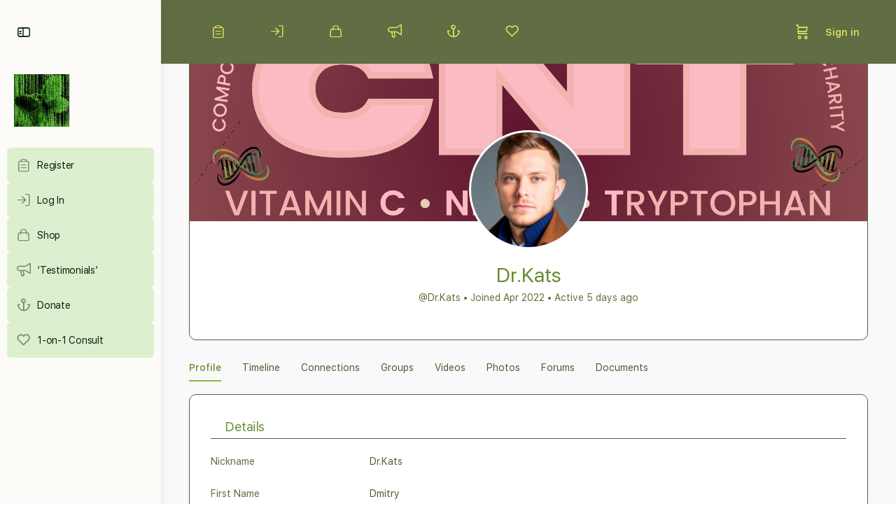

--- FILE ---
content_type: text/html; charset=UTF-8
request_url: https://www.hom3ostasis.com/members/dk/
body_size: 42222
content:
<!doctype html>
<html lang="en-US">
	<head>
		<meta charset="UTF-8">
		<link rel="profile" href="http://gmpg.org/xfn/11">
		<title>Dr.Kats &#8211; HOM3OSTASIS</title><link rel="preload" data-rocket-preload as="image" href="https://www.hom3ostasis.com/wp-content/uploads/buddypress/members/27/cover-image/6899312f5d1cf-bp-cover-image.png" fetchpriority="high">
<script type="text/html" id="tmpl-bb-link-preview">
<% if ( link_scrapping ) { %>
	<% if ( link_loading ) { %>
		<span class="bb-url-scrapper-loading bb-ajax-loader"><i class="bb-icon-l bb-icon-spinner animate-spin"></i>Loading preview...</span>
	<% } %>
	<% if ( link_success || link_error ) { %>
		<a title="Cancel Preview" href="#" id="bb-close-link-suggestion">Remove Preview</a>
		<div class="bb-link-preview-container">

			<% if ( link_images && link_images.length && link_success && ! link_error && '' !== link_image_index ) { %>
				<div id="bb-url-scrapper-img-holder">
					<div class="bb-link-preview-image">
						<div class="bb-link-preview-image-cover">
							<img src="<%= link_images[link_image_index] %>"/>
						</div>
						<div class="bb-link-preview-icons">
							<%
							if ( link_images.length > 1 ) { %>
								<a data-bp-tooltip-pos="up" data-bp-tooltip="Change image" href="#" class="icon-exchange toolbar-button bp-tooltip" id="icon-exchange"><i class="bb-icon-l bb-icon-exchange"></i></a>
							<% } %>
							<% if ( link_images.length ) { %>
								<a data-bp-tooltip-pos="up" data-bp-tooltip="Remove image" href="#" class="icon-image-slash toolbar-button bp-tooltip" id="bb-link-preview-remove-image"><i class="bb-icon-l bb-icon-image-slash"></i></a>
							<% } %>
							<a data-bp-tooltip-pos="up" data-bp-tooltip="Confirm" class="toolbar-button bp-tooltip" href="#" id="bb-link-preview-select-image">
								<i class="bb-icon-check bb-icon-l"></i>
							</a>
						</div>
					</div>
					<% if ( link_images.length > 1 ) { %>
						<div class="bb-url-thumb-nav">
							<button type="button" id="bb-url-prevPicButton"><span class="bb-icon-l bb-icon-angle-left"></span></button>
							<button type="button" id="bb-url-nextPicButton"><span class="bb-icon-l bb-icon-angle-right"></span></button>
							<div id="bb-url-scrapper-img-count">
								Image <%= link_image_index + 1 %>&nbsp;of&nbsp;<%= link_images.length %>
							</div>
						</div>
					<% } %>
				</div>
			<% } %>

			<% if ( link_success && ! link_error && link_url ) { %>
				<div class="bb-link-preview-info">
					<% var a = document.createElement('a');
						a.href = link_url;
						var hostname = a.hostname;
						var domainName = hostname.replace('www.', '' );
					%>

					<% if ( 'undefined' !== typeof link_title && link_title.trim() && link_description ) { %>
						<p class="bb-link-preview-link-name"><%= domainName %></p>
					<% } %>

					<% if ( link_success && ! link_error ) { %>
						<p class="bb-link-preview-title"><%= link_title %></p>
					<% } %>

					<% if ( link_success && ! link_error ) { %>
						<div class="bb-link-preview-excerpt"><p><%= link_description %></p></div>
					<% } %>
				</div>
			<% } %>
			<% if ( link_error && ! link_success ) { %>
				<div id="bb-url-error" class="bb-url-error"><%= link_error_msg %></div>
			<% } %>
		</div>
	<% } %>
<% } %>
</script>
<script type="text/html" id="tmpl-profile-card-popup">
	<div id="profile-card" class="bb-profile-card bb-popup-card" data-bp-item-id="" data-bp-item-component="members">

		<div class="skeleton-card">
			<div class="skeleton-card-body">
				<div class="skeleton-card-avatar bb-loading-bg"></div>
				<div class="skeleton-card-entity">
					<div class="skeleton-card-type bb-loading-bg"></div>
					<div class="skeleton-card-heading bb-loading-bg"></div>
					<div class="skeleton-card-meta bb-loading-bg"></div>
				</div>
			</div>
						<div class="skeleton-card-footer skeleton-footer-plain">
				<div class="skeleton-card-button bb-loading-bg"></div>
				<div class="skeleton-card-button bb-loading-bg"></div>
				<div class="skeleton-card-button bb-loading-bg"></div>
			</div>
		</div>

		<div class="bb-card-content">
			<div class="bb-card-body">
				<div class="bb-card-avatar">
					<span class="card-profile-status"></span>
					<img src="" alt="">
				</div>
				<div class="bb-card-entity">
					<div class="bb-card-profile-type"></div>
					<h4 class="bb-card-heading"></h4>
					<div class="bb-card-meta">
						<span class="card-meta-item card-meta-joined">Joined <span></span></span>
						<span class="card-meta-item card-meta-last-active"></span>
													<span class="card-meta-item card-meta-followers"></span>
												</div>
				</div>
			</div>
			<div class="bb-card-footer">
								<div class="bb-card-action bb-card-action-outline">
					<a href="" class="card-button card-button-profile">View Profile</a>
				</div>
			</div>
		</div>

	</div>
</script>
<script type="text/html" id="tmpl-group-card-popup">
	<div id="group-card" class="bb-group-card bb-popup-card" data-bp-item-id="" data-bp-item-component="groups">

		<div class="skeleton-card">
			<div class="skeleton-card-body">
				<div class="skeleton-card-avatar bb-loading-bg"></div>
				<div class="skeleton-card-entity">
					<div class="skeleton-card-heading bb-loading-bg"></div>
					<div class="skeleton-card-meta bb-loading-bg"></div>
				</div>
			</div>
						<div class="skeleton-card-footer skeleton-footer-plain">
				<div class="skeleton-card-button bb-loading-bg"></div>
				<div class="skeleton-card-button bb-loading-bg"></div>
			</div>
		</div>

		<div class="bb-card-content">
			<div class="bb-card-body">
				<div class="bb-card-avatar">
					<img src="" alt="">
				</div>
				<div class="bb-card-entity">
					<h4 class="bb-card-heading"></h4>
					<div class="bb-card-meta">
						<span class="card-meta-item card-meta-status"></span>
						<span class="card-meta-item card-meta-type"></span>
						<span class="card-meta-item card-meta-last-active"></span>
					</div>
					<div class="card-group-members">
						<span class="bs-group-members"></span>
					</div>
				</div>
			</div>
			<div class="bb-card-footer">
								<div class="bb-card-action bb-card-action-outline">
					<a href="" class="card-button card-button-group">View Group</a>
				</div>
			</div>
		</div>

	</div>
</script>
<meta name='robots' content='max-image-preview:large' />
<script>window._wca = window._wca || [];</script>
<link rel='dns-prefetch' href='//js.stripe.com' />
<link rel='dns-prefetch' href='//stats.wp.com' />
<link rel='dns-prefetch' href='//fonts.googleapis.com' />
<link rel="alternate" type="application/rss+xml" title="HOM3OSTASIS &raquo; Feed" href="https://www.hom3ostasis.com/feed/" />
<link rel="alternate" type="application/rss+xml" title="HOM3OSTASIS &raquo; Comments Feed" href="https://www.hom3ostasis.com/comments/feed/" />
<link rel="alternate" title="oEmbed (JSON)" type="application/json+oembed" href="https://www.hom3ostasis.com/wp-json/oembed/1.0/embed?url=https%3A%2F%2Fwww.hom3ostasis.com%2F" />
<link rel="alternate" title="oEmbed (XML)" type="text/xml+oembed" href="https://www.hom3ostasis.com/wp-json/oembed/1.0/embed?url=https%3A%2F%2Fwww.hom3ostasis.com%2F&#038;format=xml" />
<style id='wp-img-auto-sizes-contain-inline-css' type='text/css'>
img:is([sizes=auto i],[sizes^="auto," i]){contain-intrinsic-size:3000px 1500px}
/*# sourceURL=wp-img-auto-sizes-contain-inline-css */
</style>
<link rel='stylesheet' id='givewp-campaign-blocks-fonts-css' href='https://fonts.googleapis.com/css2?family=Inter%3Awght%40400%3B500%3B600%3B700&#038;display=swap&#038;ver=6.9' type='text/css' media='all' />
<link rel='stylesheet' id='mp-theme-css' href='https://www.hom3ostasis.com/wp-content/plugins/memberpress/css/ui/theme.css?ver=1.12.11' type='text/css' media='all' />
<link rel='stylesheet' id='dashicons-css' href='https://www.hom3ostasis.com/wp-includes/css/dashicons.min.css?ver=6.9' type='text/css' media='all' />
<link rel='stylesheet' id='mp-login-css-css' href='https://www.hom3ostasis.com/wp-content/plugins/memberpress/css/ui/login.css?ver=1.12.11' type='text/css' media='all' />
<link rel='stylesheet' id='bp-nouveau-icons-map-css' href='https://www.hom3ostasis.com/wp-content/plugins/buddyboss-platform/bp-templates/bp-nouveau/icons/css/icons-map.min.css?ver=2.14.0' type='text/css' media='all' />
<link rel='stylesheet' id='bp-nouveau-bb-icons-css' href='https://www.hom3ostasis.com/wp-content/plugins/buddyboss-platform/bp-templates/bp-nouveau/icons/css/bb-icons.min.css?ver=1.0.8' type='text/css' media='all' />
<link rel='stylesheet' id='bp-nouveau-css' href='https://www.hom3ostasis.com/wp-content/cache/background-css/www.hom3ostasis.com/wp-content/plugins/buddyboss-platform/bp-templates/bp-nouveau/css/buddypress.min.css?ver=2.14.0&wpr_t=1769280072' type='text/css' media='all' />
<style id='bp-nouveau-inline-css' type='text/css'>

			#buddypress #header-cover-image {
				height: 225px;
				background-image: var(--wpr-bg-7854a59a-e5db-42cf-a476-141866409d51);
			}
		
.list-wrap .bs-group-cover a:before{ background:unset; }
/*# sourceURL=bp-nouveau-inline-css */
</style>
<link rel='stylesheet' id='buddyboss_legacy-css' href='https://www.hom3ostasis.com/wp-content/themes/buddyboss-theme/inc/plugins/buddyboss-menu-icons/vendor/kucrut/icon-picker/css/types/buddyboss_legacy.css?ver=1.0' type='text/css' media='all' />
<link rel='stylesheet' id='wp-block-library-css' href='https://www.hom3ostasis.com/wp-includes/css/dist/block-library/style.min.css?ver=6.9' type='text/css' media='all' />
<style id='classic-theme-styles-inline-css' type='text/css'>
/*! This file is auto-generated */
.wp-block-button__link{color:#fff;background-color:#32373c;border-radius:9999px;box-shadow:none;text-decoration:none;padding:calc(.667em + 2px) calc(1.333em + 2px);font-size:1.125em}.wp-block-file__button{background:#32373c;color:#fff;text-decoration:none}
/*# sourceURL=/wp-includes/css/classic-themes.min.css */
</style>
<style id='givewp-campaign-comments-block-style-inline-css' type='text/css'>
.givewp-campaign-comment-block-card{display:flex;gap:var(--givewp-spacing-3);padding:var(--givewp-spacing-4) 0}.givewp-campaign-comment-block-card__avatar{align-items:center;border-radius:50%;display:flex;height:40px;justify-content:center;width:40px}.givewp-campaign-comment-block-card__avatar img{align-items:center;border-radius:50%;display:flex;height:auto;justify-content:center;min-width:40px;width:100%}.givewp-campaign-comment-block-card__donor-name{color:var(--givewp-neutral-700);font-size:1rem;font-weight:600;line-height:1.5;margin:0;text-align:left}.givewp-campaign-comment-block-card__details{align-items:center;color:var(--givewp-neutral-400);display:flex;font-size:.875rem;font-weight:500;gap:var(--givewp-spacing-2);height:auto;line-height:1.43;margin:2px 0 var(--givewp-spacing-3) 0;text-align:left}.givewp-campaign-comment-block-card__comment{color:var(--givewp-neutral-700);font-size:1rem;line-height:1.5;margin:0;text-align:left}.givewp-campaign-comment-block-card__read-more{background:none;border:none;color:var(--givewp-blue-500);cursor:pointer;font-size:.875rem;line-height:1.43;outline:none;padding:0}
.givewp-campaign-comments-block-empty-state{align-items:center;background-color:var(--givewp-shades-white);border:1px solid var(--givewp-neutral-50);border-radius:.5rem;display:flex;flex-direction:column;justify-content:center;padding:var(--givewp-spacing-6)}.givewp-campaign-comments-block-empty-state__details{align-items:center;display:flex;flex-direction:column;gap:var(--givewp-spacing-1);justify-content:center;margin:.875rem 0}.givewp-campaign-comments-block-empty-state__title{color:var(--givewp-neutral-700);font-size:1rem;font-weight:500;margin:0}.givewp-campaign-comments-block-empty-state__description{color:var(--givewp-neutral-700);font-size:.875rem;line-height:1.43;margin:0}
.givewp-campaign-comment-block{background-color:var(--givewp-shades-white);display:flex;flex-direction:column;gap:var(--givewp-spacing-2);padding:var(--givewp-spacing-6) 0}.givewp-campaign-comment-block__title{color:var(--givewp-neutral-900);font-size:18px;font-weight:600;line-height:1.56;margin:0;text-align:left}.givewp-campaign-comment-block__cta{align-items:center;background-color:var(--givewp-neutral-50);border-radius:4px;color:var(--giewp-neutral-500);display:flex;font-size:14px;font-weight:600;gap:8px;height:36px;line-height:1.43;margin:0;padding:var(--givewp-spacing-2) var(--givewp-spacing-4);text-align:left}

/*# sourceURL=https://www.hom3ostasis.com/wp-content/plugins/give/build/campaignCommentsBlockApp.css */
</style>
<style id='givewp-campaign-cover-block-style-inline-css' type='text/css'>
.givewp-campaign-selector{border:1px solid #e5e7eb;border-radius:5px;box-shadow:0 2px 4px 0 rgba(0,0,0,.05);display:flex;flex-direction:column;gap:20px;padding:40px 24px}.givewp-campaign-selector__label{padding-bottom:16px}.givewp-campaign-selector__select input[type=text]:focus{border-color:transparent;box-shadow:0 0 0 1px transparent;outline:2px solid transparent}.givewp-campaign-selector__logo{align-self:center}.givewp-campaign-selector__open{background:#2271b1;border:none;border-radius:5px;color:#fff;cursor:pointer;padding:.5rem 1rem}.givewp-campaign-selector__submit{background-color:#27ae60;border:0;border-radius:5px;color:#fff;font-weight:700;outline:none;padding:1rem;text-align:center;transition:.2s;width:100%}.givewp-campaign-selector__submit:disabled{background-color:#f3f4f6;color:#9ca0af}.givewp-campaign-selector__submit:hover:not(:disabled){cursor:pointer;filter:brightness(1.2)}
.givewp-campaign-cover-block__button{align-items:center;border:1px solid #2271b1;border-radius:2px;color:#2271b1;display:flex;justify-content:center;margin-bottom:.5rem;min-height:32px;width:100%}.givewp-campaign-cover-block__image{border-radius:2px;display:flex;flex-grow:1;margin-bottom:.5rem;max-height:4.44rem;-o-object-fit:cover;object-fit:cover;width:100%}.givewp-campaign-cover-block__help-text{color:#4b5563;font-size:.75rem;font-stretch:normal;font-style:normal;font-weight:400;letter-spacing:normal;line-height:1.4;text-align:left}.givewp-campaign-cover-block__edit-campaign-link{align-items:center;display:inline-flex;font-size:.75rem;font-stretch:normal;font-style:normal;font-weight:400;gap:.125rem;line-height:1.4}.givewp-campaign-cover-block__edit-campaign-link svg{fill:currentColor;height:1.25rem;width:1.25rem}.givewp-campaign-cover-block-preview__image{align-items:center;display:flex;height:100%;justify-content:center;width:100%}

/*# sourceURL=https://www.hom3ostasis.com/wp-content/plugins/give/build/campaignCoverBlock.css */
</style>
<style id='givewp-campaign-donations-style-inline-css' type='text/css'>
.givewp-campaign-donations-block{padding:1.5rem 0}.givewp-campaign-donations-block *{font-family:Inter,sans-serif}.givewp-campaign-donations-block .givewp-campaign-donations-block__header{align-items:center;display:flex;justify-content:space-between;margin-bottom:.5rem}.givewp-campaign-donations-block .givewp-campaign-donations-block__title{color:var(--givewp-neutral-900);font-size:1.125rem;font-weight:600;line-height:1.56;margin:0}.givewp-campaign-donations-block .givewp-campaign-donations-block__donations{display:grid;gap:.5rem;margin:0;padding:0}.givewp-campaign-donations-block .givewp-campaign-donations-block__donation,.givewp-campaign-donations-block .givewp-campaign-donations-block__empty-state{background-color:var(--givewp-shades-white);border:1px solid var(--givewp-neutral-50);border-radius:.5rem;display:flex;padding:1rem}.givewp-campaign-donations-block .givewp-campaign-donations-block__donation{align-items:center;gap:.75rem}.givewp-campaign-donations-block .givewp-campaign-donations-block__donation-icon{align-items:center;display:flex}.givewp-campaign-donations-block .givewp-campaign-donations-block__donation-icon img{border-radius:100%;height:2.5rem;-o-object-fit:cover;object-fit:cover;width:2.5rem}.givewp-campaign-donations-block .givewp-campaign-donations-block__donation-info{display:flex;flex-direction:column;justify-content:center;row-gap:.25rem}.givewp-campaign-donations-block .givewp-campaign-donations-block__donation-description{color:var(--givewp-neutral-500);font-size:1rem;font-weight:500;line-height:1.5;margin:0}.givewp-campaign-donations-block .givewp-campaign-donations-block__donation-description strong{color:var(--givewp-neutral-700);font-weight:600}.givewp-campaign-donations-block .givewp-campaign-donations-block__donation-date{align-items:center;color:var(--givewp-neutral-400);display:flex;font-size:.875rem;font-weight:500;line-height:1.43}.givewp-campaign-donations-block .givewp-campaign-donations-block__donation-ribbon{align-items:center;border-radius:100%;color:#1f2937;display:flex;height:1.25rem;justify-content:center;margin-left:auto;width:1.25rem}.givewp-campaign-donations-block .givewp-campaign-donations-block__donation-ribbon[data-position="1"]{background-color:gold}.givewp-campaign-donations-block .givewp-campaign-donations-block__donation-ribbon[data-position="2"]{background-color:silver}.givewp-campaign-donations-block .givewp-campaign-donations-block__donation-ribbon[data-position="3"]{background-color:#cd7f32;color:#fffaf2}.givewp-campaign-donations-block .givewp-campaign-donations-block__donation-amount{color:var(--givewp-neutral-700);font-size:1.125rem;font-weight:600;line-height:1.56;margin-left:auto}.givewp-campaign-donations-block .givewp-campaign-donations-block__footer{display:flex;justify-content:center;margin-top:.5rem}.givewp-campaign-donations-block .givewp-campaign-donations-block__donate-button button.givewp-donation-form-modal__open,.givewp-campaign-donations-block .givewp-campaign-donations-block__empty-button button.givewp-donation-form-modal__open,.givewp-campaign-donations-block .givewp-campaign-donations-block__load-more-button{background:none!important;border:1px solid var(--givewp-primary-color);border-radius:.5rem;color:var(--givewp-primary-color)!important;font-size:.875rem;font-weight:600;line-height:1.43;padding:.25rem 1rem!important}.givewp-campaign-donations-block .givewp-campaign-donations-block__donate-button button.givewp-donation-form-modal__open:hover,.givewp-campaign-donations-block .givewp-campaign-donations-block__empty-button button.givewp-donation-form-modal__open:hover,.givewp-campaign-donations-block .givewp-campaign-donations-block__load-more-button:hover{background:var(--givewp-primary-color)!important;color:var(--givewp-shades-white)!important}.givewp-campaign-donations-block .givewp-campaign-donations-block__empty-state{align-items:center;flex-direction:column;padding:1.5rem}.givewp-campaign-donations-block .givewp-campaign-donations-block__empty-description,.givewp-campaign-donations-block .givewp-campaign-donations-block__empty-title{color:var(--givewp-neutral-700);margin:0}.givewp-campaign-donations-block .givewp-campaign-donations-block__empty-title{font-size:1rem;font-weight:500;line-height:1.5}.givewp-campaign-donations-block .givewp-campaign-donations-block__empty-description{font-size:.875rem;line-height:1.43;margin-top:.25rem}.givewp-campaign-donations-block .givewp-campaign-donations-block__empty-icon{color:var(--givewp-secondary-color);margin-bottom:.875rem;order:-1}.givewp-campaign-donations-block .givewp-campaign-donations-block__empty-button{margin-top:.875rem}.givewp-campaign-donations-block .givewp-campaign-donations-block__empty-button button.givewp-donation-form-modal__open{border-radius:.25rem;padding:.5rem 1rem!important}

/*# sourceURL=https://www.hom3ostasis.com/wp-content/plugins/give/build/campaignDonationsBlockApp.css */
</style>
<style id='givewp-campaign-donors-style-inline-css' type='text/css'>
.givewp-campaign-donors-block{padding:1.5rem 0}.givewp-campaign-donors-block *{font-family:Inter,sans-serif}.givewp-campaign-donors-block .givewp-campaign-donors-block__header{align-items:center;display:flex;justify-content:space-between;margin-bottom:.5rem}.givewp-campaign-donors-block .givewp-campaign-donors-block__title{color:var(--givewp-neutral-900);font-size:1.125rem;font-weight:600;line-height:1.56;margin:0}.givewp-campaign-donors-block .givewp-campaign-donors-block__donors{display:grid;gap:.5rem;margin:0;padding:0}.givewp-campaign-donors-block .givewp-campaign-donors-block__donor,.givewp-campaign-donors-block .givewp-campaign-donors-block__empty-state{background-color:var(--givewp-shades-white);border:1px solid var(--givewp-neutral-50);border-radius:.5rem;display:flex;padding:1rem}.givewp-campaign-donors-block .givewp-campaign-donors-block__donor{align-items:center;gap:.75rem}.givewp-campaign-donors-block .givewp-campaign-donors-block__donor-avatar{align-items:center;display:flex}.givewp-campaign-donors-block .givewp-campaign-donors-block__donor-avatar img{border-radius:100%;height:2.5rem;-o-object-fit:cover;object-fit:cover;width:2.5rem}.givewp-campaign-donors-block .givewp-campaign-donors-block__donor-info{align-items:center;display:flex;flex-wrap:wrap;row-gap:.25rem}.givewp-campaign-donors-block .givewp-campaign-donors-block__donor-name{color:var(--givewp-neutral-900);font-size:1rem;font-weight:600;line-height:1.5;margin:0}.givewp-campaign-donors-block .givewp-campaign-donors-block__donor-date{align-items:center;color:var(--givewp-neutral-400);display:flex;font-size:.875rem;font-weight:500;line-height:1.43}.givewp-campaign-donors-block .givewp-campaign-donors-block__donor-date:before{background:var(--givewp-neutral-100);border-radius:100%;content:"";display:block;height:.25rem;margin:0 .5rem;width:.25rem}.givewp-campaign-donors-block .givewp-campaign-donors-block__donor-ribbon{align-items:center;border-radius:100%;color:#1f2937;display:flex;height:1.25rem;justify-content:center;margin-left:.5rem;width:1.25rem}.givewp-campaign-donors-block .givewp-campaign-donors-block__donor-ribbon[data-position="1"]{background-color:gold}.givewp-campaign-donors-block .givewp-campaign-donors-block__donor-ribbon[data-position="2"]{background-color:silver}.givewp-campaign-donors-block .givewp-campaign-donors-block__donor-ribbon[data-position="3"]{background-color:#cd7f32;color:#fffaf2}.givewp-campaign-donors-block .givewp-campaign-donors-block__donor-company{color:var(--givewp-neutral-400);display:flex;flex:0 0 100%;font-size:.875rem;font-weight:500;line-height:1.43}.givewp-campaign-donors-block .givewp-campaign-donors-block__donor-amount{color:var(--givewp-neutral-700);font-size:1.125rem;font-weight:600;line-height:1.56;margin-left:auto}.givewp-campaign-donors-block .givewp-campaign-donors-block__footer{display:flex;justify-content:center;margin-top:.5rem}.givewp-campaign-donors-block .givewp-campaign-donors-block__donate-button button.givewp-donation-form-modal__open,.givewp-campaign-donors-block .givewp-campaign-donors-block__empty-button button.givewp-donation-form-modal__open,.givewp-campaign-donors-block .givewp-campaign-donors-block__load-more-button{background:none!important;border:1px solid var(--givewp-primary-color);border-radius:.5rem;color:var(--givewp-primary-color)!important;font-size:.875rem;font-weight:600;line-height:1.43;padding:.25rem 1rem!important}.givewp-campaign-donors-block .givewp-campaign-donors-block__donate-button button.givewp-donation-form-modal__open:hover,.givewp-campaign-donors-block .givewp-campaign-donors-block__empty-button button.givewp-donation-form-modal__open:hover,.givewp-campaign-donors-block .givewp-campaign-donors-block__load-more-button:hover{background:var(--givewp-primary-color)!important;color:var(--givewp-shades-white)!important}.givewp-campaign-donors-block .givewp-campaign-donors-block__empty-state{align-items:center;flex-direction:column;padding:1.5rem}.givewp-campaign-donors-block .givewp-campaign-donors-block__empty-description,.givewp-campaign-donors-block .givewp-campaign-donors-block__empty-title{color:var(--givewp-neutral-700);margin:0}.givewp-campaign-donors-block .givewp-campaign-donors-block__empty-title{font-size:1rem;font-weight:500;line-height:1.5}.givewp-campaign-donors-block .givewp-campaign-donors-block__empty-description{font-size:.875rem;line-height:1.43;margin-top:.25rem}.givewp-campaign-donors-block .givewp-campaign-donors-block__empty-icon{color:var(--givewp-secondary-color);margin-bottom:.875rem;order:-1}.givewp-campaign-donors-block .givewp-campaign-donors-block__empty-button{margin-top:.875rem}.givewp-campaign-donors-block .givewp-campaign-donors-block__empty-button button.givewp-donation-form-modal__open{border-radius:.25rem;padding:.5rem 1rem!important}

/*# sourceURL=https://www.hom3ostasis.com/wp-content/plugins/give/build/campaignDonorsBlockApp.css */
</style>
<style id='givewp-campaign-form-style-inline-css' type='text/css'>
.givewp-donation-form-modal{outline:none;overflow-y:scroll;padding:1rem;width:100%}.givewp-donation-form-modal[data-entering=true]{animation:modal-fade .3s,modal-zoom .6s}@keyframes modal-fade{0%{opacity:0}to{opacity:1}}@keyframes modal-zoom{0%{transform:scale(.8)}to{transform:scale(1)}}.givewp-donation-form-modal__overlay{align-items:center;background:rgba(0,0,0,.7);display:flex;flex-direction:column;height:var(--visual-viewport-height);justify-content:center;left:0;position:fixed;top:0;width:100vw;z-index:100}.givewp-donation-form-modal__overlay[data-loading=true]{display:none}.givewp-donation-form-modal__overlay[data-entering=true]{animation:modal-fade .3s}.givewp-donation-form-modal__overlay[data-exiting=true]{animation:modal-fade .15s ease-in reverse}.givewp-donation-form-modal__open__spinner{left:50%;line-height:1;position:absolute;top:50%;transform:translate(-50%,-50%);z-index:100}.givewp-donation-form-modal__open{position:relative}.givewp-donation-form-modal__close{background:#e7e8ed;border:1px solid transparent;border-radius:50%;cursor:pointer;display:flex;padding:.75rem;position:fixed;right:25px;top:25px;transition:.2s;width:-moz-fit-content;width:fit-content;z-index:999}.givewp-donation-form-modal__close svg{height:1rem;width:1rem}.givewp-donation-form-modal__close:active,.givewp-donation-form-modal__close:focus,.givewp-donation-form-modal__close:hover{background-color:#caccd7;border:1px solid #caccd7}.admin-bar .givewp-donation-form-modal{margin-top:32px}.admin-bar .givewp-donation-form-modal__close{top:57px}
.givewp-entity-selector{border:1px solid #e5e7eb;border-radius:5px;box-shadow:0 2px 4px 0 rgba(0,0,0,.05);display:flex;flex-direction:column;gap:20px;padding:40px 24px}.givewp-entity-selector__label{padding-bottom:16px}.givewp-entity-selector__select input[type=text]:focus{border-color:transparent;box-shadow:0 0 0 1px transparent;outline:2px solid transparent}.givewp-entity-selector__logo{align-self:center}.givewp-entity-selector__open{background:#2271b1;border:none;border-radius:5px;color:#fff;cursor:pointer;padding:.5rem 1rem}.givewp-entity-selector__submit{background-color:#27ae60;border:0;border-radius:5px;color:#fff;font-weight:700;outline:none;padding:1rem;text-align:center;transition:.2s;width:100%}.givewp-entity-selector__submit:disabled{background-color:#f3f4f6;color:#9ca0af}.givewp-entity-selector__submit:hover:not(:disabled){cursor:pointer;filter:brightness(1.2)}
.givewp-campaign-selector{border:1px solid #e5e7eb;border-radius:5px;box-shadow:0 2px 4px 0 rgba(0,0,0,.05);display:flex;flex-direction:column;gap:20px;padding:40px 24px}.givewp-campaign-selector__label{padding-bottom:16px}.givewp-campaign-selector__select input[type=text]:focus{border-color:transparent;box-shadow:0 0 0 1px transparent;outline:2px solid transparent}.givewp-campaign-selector__logo{align-self:center}.givewp-campaign-selector__open{background:#2271b1;border:none;border-radius:5px;color:#fff;cursor:pointer;padding:.5rem 1rem}.givewp-campaign-selector__submit{background-color:#27ae60;border:0;border-radius:5px;color:#fff;font-weight:700;outline:none;padding:1rem;text-align:center;transition:.2s;width:100%}.givewp-campaign-selector__submit:disabled{background-color:#f3f4f6;color:#9ca0af}.givewp-campaign-selector__submit:hover:not(:disabled){cursor:pointer;filter:brightness(1.2)}
.givewp-donation-form-link,.givewp-donation-form-modal__open{background:var(--givewp-primary-color,#2271b1);border:none;border-radius:5px;color:#fff;cursor:pointer;font-family:-apple-system,BlinkMacSystemFont,Segoe UI,Roboto,Oxygen-Sans,Ubuntu,Cantarell,Helvetica Neue,sans-serif;font-size:1rem;font-weight:500!important;line-height:1.5;padding:.75rem 1.25rem!important;text-decoration:none!important;transition:all .2s ease;width:100%}.givewp-donation-form-link:active,.givewp-donation-form-link:focus,.givewp-donation-form-link:focus-visible,.givewp-donation-form-link:hover,.givewp-donation-form-modal__open:active,.givewp-donation-form-modal__open:focus,.givewp-donation-form-modal__open:focus-visible,.givewp-donation-form-modal__open:hover{background-color:color-mix(in srgb,var(--givewp-primary-color,#2271b1),#000 20%)}.components-input-control__label{width:100%}.wp-block-givewp-campaign-form{position:relative}.wp-block-givewp-campaign-form form[id*=give-form] #give-gateway-radio-list>li input[type=radio]{display:inline-block}.wp-block-givewp-campaign-form iframe{pointer-events:none;width:100%!important}.give-change-donation-form-btn svg{margin-top:3px}.givewp-default-form-toggle{margin-top:var(--givewp-spacing-4)}

/*# sourceURL=https://www.hom3ostasis.com/wp-content/plugins/give/build/campaignFormBlock.css */
</style>
<style id='givewp-campaign-goal-style-inline-css' type='text/css'>
.givewp-campaign-goal{display:flex;flex-direction:column;gap:.5rem;padding-bottom:1rem}.givewp-campaign-goal__container{display:flex;flex-direction:row;justify-content:space-between}.givewp-campaign-goal__container-item{display:flex;flex-direction:column;gap:.2rem}.givewp-campaign-goal__container-item span{color:var(--givewp-neutral-500);font-size:12px;font-weight:600;letter-spacing:.48px;line-height:1.5;text-transform:uppercase}.givewp-campaign-goal__container-item strong{color:var(--givewp-neutral-900);font-size:20px;font-weight:600;line-height:1.6}.givewp-campaign-goal__progress-bar{display:flex}.givewp-campaign-goal__progress-bar-container{background-color:#f2f2f2;border-radius:14px;box-shadow:inset 0 1px 4px 0 rgba(0,0,0,.09);display:flex;flex-grow:1;height:8px}.givewp-campaign-goal__progress-bar-progress{background:var(--givewp-secondary-color,#2d802f);border-radius:14px;box-shadow:inset 0 1px 4px 0 rgba(0,0,0,.09);display:flex;height:8px}

/*# sourceURL=https://www.hom3ostasis.com/wp-content/plugins/give/build/campaignGoalBlockApp.css */
</style>
<style id='givewp-campaign-stats-block-style-inline-css' type='text/css'>
.givewp-campaign-stats-block span{color:var(--givewp-neutral-500);display:block;font-size:12px;font-weight:600;letter-spacing:.48px;line-height:1.5;margin-bottom:2px;text-align:left;text-transform:uppercase}.givewp-campaign-stats-block strong{color:var(--givewp-neutral-900);font-size:20px;font-weight:600;letter-spacing:normal;line-height:1.6}

/*# sourceURL=https://www.hom3ostasis.com/wp-content/plugins/give/build/campaignStatsBlockApp.css */
</style>
<style id='givewp-campaign-donate-button-style-inline-css' type='text/css'>
.givewp-donation-form-link,.givewp-donation-form-modal__open{background:var(--givewp-primary-color,#2271b1);border:none;border-radius:5px;color:#fff;cursor:pointer;font-family:-apple-system,BlinkMacSystemFont,Segoe UI,Roboto,Oxygen-Sans,Ubuntu,Cantarell,Helvetica Neue,sans-serif;font-size:1rem;font-weight:500!important;line-height:1.5;padding:.75rem 1.25rem!important;text-decoration:none!important;transition:all .2s ease;width:100%}.givewp-donation-form-link:active,.givewp-donation-form-link:focus,.givewp-donation-form-link:focus-visible,.givewp-donation-form-link:hover,.givewp-donation-form-modal__open:active,.givewp-donation-form-modal__open:focus,.givewp-donation-form-modal__open:focus-visible,.givewp-donation-form-modal__open:hover{background-color:color-mix(in srgb,var(--givewp-primary-color,#2271b1),#000 20%)}.give-change-donation-form-btn svg{margin-top:3px}.givewp-default-form-toggle{margin-top:var(--givewp-spacing-4)}

/*# sourceURL=https://www.hom3ostasis.com/wp-content/plugins/give/build/campaignDonateButtonBlockApp.css */
</style>
<link rel='stylesheet' id='bb_theme_block-buddypanel-style-css-css' href='https://www.hom3ostasis.com/wp-content/themes/buddyboss-theme/blocks/buddypanel/build/style-buddypanel.css?ver=0d3f6dc312fb857c6779' type='text/css' media='all' />
<link rel='stylesheet' id='mediaelement-css' href='https://www.hom3ostasis.com/wp-content/cache/background-css/www.hom3ostasis.com/wp-includes/js/mediaelement/mediaelementplayer-legacy.min.css?ver=4.2.17&wpr_t=1769280072' type='text/css' media='all' />
<link rel='stylesheet' id='wp-mediaelement-css' href='https://www.hom3ostasis.com/wp-includes/js/mediaelement/wp-mediaelement.min.css?ver=6.9' type='text/css' media='all' />
<style id='jetpack-sharing-buttons-style-inline-css' type='text/css'>
.jetpack-sharing-buttons__services-list{display:flex;flex-direction:row;flex-wrap:wrap;gap:0;list-style-type:none;margin:5px;padding:0}.jetpack-sharing-buttons__services-list.has-small-icon-size{font-size:12px}.jetpack-sharing-buttons__services-list.has-normal-icon-size{font-size:16px}.jetpack-sharing-buttons__services-list.has-large-icon-size{font-size:24px}.jetpack-sharing-buttons__services-list.has-huge-icon-size{font-size:36px}@media print{.jetpack-sharing-buttons__services-list{display:none!important}}.editor-styles-wrapper .wp-block-jetpack-sharing-buttons{gap:0;padding-inline-start:0}ul.jetpack-sharing-buttons__services-list.has-background{padding:1.25em 2.375em}
/*# sourceURL=https://www.hom3ostasis.com/wp-content/plugins/jetpack/_inc/blocks/sharing-buttons/view.css */
</style>
<style id='global-styles-inline-css' type='text/css'>
:root{--wp--preset--aspect-ratio--square: 1;--wp--preset--aspect-ratio--4-3: 4/3;--wp--preset--aspect-ratio--3-4: 3/4;--wp--preset--aspect-ratio--3-2: 3/2;--wp--preset--aspect-ratio--2-3: 2/3;--wp--preset--aspect-ratio--16-9: 16/9;--wp--preset--aspect-ratio--9-16: 9/16;--wp--preset--color--black: #000000;--wp--preset--color--cyan-bluish-gray: #abb8c3;--wp--preset--color--white: #ffffff;--wp--preset--color--pale-pink: #f78da7;--wp--preset--color--vivid-red: #cf2e2e;--wp--preset--color--luminous-vivid-orange: #ff6900;--wp--preset--color--luminous-vivid-amber: #fcb900;--wp--preset--color--light-green-cyan: #7bdcb5;--wp--preset--color--vivid-green-cyan: #00d084;--wp--preset--color--pale-cyan-blue: #8ed1fc;--wp--preset--color--vivid-cyan-blue: #0693e3;--wp--preset--color--vivid-purple: #9b51e0;--wp--preset--gradient--vivid-cyan-blue-to-vivid-purple: linear-gradient(135deg,rgb(6,147,227) 0%,rgb(155,81,224) 100%);--wp--preset--gradient--light-green-cyan-to-vivid-green-cyan: linear-gradient(135deg,rgb(122,220,180) 0%,rgb(0,208,130) 100%);--wp--preset--gradient--luminous-vivid-amber-to-luminous-vivid-orange: linear-gradient(135deg,rgb(252,185,0) 0%,rgb(255,105,0) 100%);--wp--preset--gradient--luminous-vivid-orange-to-vivid-red: linear-gradient(135deg,rgb(255,105,0) 0%,rgb(207,46,46) 100%);--wp--preset--gradient--very-light-gray-to-cyan-bluish-gray: linear-gradient(135deg,rgb(238,238,238) 0%,rgb(169,184,195) 100%);--wp--preset--gradient--cool-to-warm-spectrum: linear-gradient(135deg,rgb(74,234,220) 0%,rgb(151,120,209) 20%,rgb(207,42,186) 40%,rgb(238,44,130) 60%,rgb(251,105,98) 80%,rgb(254,248,76) 100%);--wp--preset--gradient--blush-light-purple: linear-gradient(135deg,rgb(255,206,236) 0%,rgb(152,150,240) 100%);--wp--preset--gradient--blush-bordeaux: linear-gradient(135deg,rgb(254,205,165) 0%,rgb(254,45,45) 50%,rgb(107,0,62) 100%);--wp--preset--gradient--luminous-dusk: linear-gradient(135deg,rgb(255,203,112) 0%,rgb(199,81,192) 50%,rgb(65,88,208) 100%);--wp--preset--gradient--pale-ocean: linear-gradient(135deg,rgb(255,245,203) 0%,rgb(182,227,212) 50%,rgb(51,167,181) 100%);--wp--preset--gradient--electric-grass: linear-gradient(135deg,rgb(202,248,128) 0%,rgb(113,206,126) 100%);--wp--preset--gradient--midnight: linear-gradient(135deg,rgb(2,3,129) 0%,rgb(40,116,252) 100%);--wp--preset--font-size--small: 13px;--wp--preset--font-size--medium: 20px;--wp--preset--font-size--large: 36px;--wp--preset--font-size--x-large: 42px;--wp--preset--spacing--20: 0.44rem;--wp--preset--spacing--30: 0.67rem;--wp--preset--spacing--40: 1rem;--wp--preset--spacing--50: 1.5rem;--wp--preset--spacing--60: 2.25rem;--wp--preset--spacing--70: 3.38rem;--wp--preset--spacing--80: 5.06rem;--wp--preset--shadow--natural: 6px 6px 9px rgba(0, 0, 0, 0.2);--wp--preset--shadow--deep: 12px 12px 50px rgba(0, 0, 0, 0.4);--wp--preset--shadow--sharp: 6px 6px 0px rgba(0, 0, 0, 0.2);--wp--preset--shadow--outlined: 6px 6px 0px -3px rgb(255, 255, 255), 6px 6px rgb(0, 0, 0);--wp--preset--shadow--crisp: 6px 6px 0px rgb(0, 0, 0);}:where(.is-layout-flex){gap: 0.5em;}:where(.is-layout-grid){gap: 0.5em;}body .is-layout-flex{display: flex;}.is-layout-flex{flex-wrap: wrap;align-items: center;}.is-layout-flex > :is(*, div){margin: 0;}body .is-layout-grid{display: grid;}.is-layout-grid > :is(*, div){margin: 0;}:where(.wp-block-columns.is-layout-flex){gap: 2em;}:where(.wp-block-columns.is-layout-grid){gap: 2em;}:where(.wp-block-post-template.is-layout-flex){gap: 1.25em;}:where(.wp-block-post-template.is-layout-grid){gap: 1.25em;}.has-black-color{color: var(--wp--preset--color--black) !important;}.has-cyan-bluish-gray-color{color: var(--wp--preset--color--cyan-bluish-gray) !important;}.has-white-color{color: var(--wp--preset--color--white) !important;}.has-pale-pink-color{color: var(--wp--preset--color--pale-pink) !important;}.has-vivid-red-color{color: var(--wp--preset--color--vivid-red) !important;}.has-luminous-vivid-orange-color{color: var(--wp--preset--color--luminous-vivid-orange) !important;}.has-luminous-vivid-amber-color{color: var(--wp--preset--color--luminous-vivid-amber) !important;}.has-light-green-cyan-color{color: var(--wp--preset--color--light-green-cyan) !important;}.has-vivid-green-cyan-color{color: var(--wp--preset--color--vivid-green-cyan) !important;}.has-pale-cyan-blue-color{color: var(--wp--preset--color--pale-cyan-blue) !important;}.has-vivid-cyan-blue-color{color: var(--wp--preset--color--vivid-cyan-blue) !important;}.has-vivid-purple-color{color: var(--wp--preset--color--vivid-purple) !important;}.has-black-background-color{background-color: var(--wp--preset--color--black) !important;}.has-cyan-bluish-gray-background-color{background-color: var(--wp--preset--color--cyan-bluish-gray) !important;}.has-white-background-color{background-color: var(--wp--preset--color--white) !important;}.has-pale-pink-background-color{background-color: var(--wp--preset--color--pale-pink) !important;}.has-vivid-red-background-color{background-color: var(--wp--preset--color--vivid-red) !important;}.has-luminous-vivid-orange-background-color{background-color: var(--wp--preset--color--luminous-vivid-orange) !important;}.has-luminous-vivid-amber-background-color{background-color: var(--wp--preset--color--luminous-vivid-amber) !important;}.has-light-green-cyan-background-color{background-color: var(--wp--preset--color--light-green-cyan) !important;}.has-vivid-green-cyan-background-color{background-color: var(--wp--preset--color--vivid-green-cyan) !important;}.has-pale-cyan-blue-background-color{background-color: var(--wp--preset--color--pale-cyan-blue) !important;}.has-vivid-cyan-blue-background-color{background-color: var(--wp--preset--color--vivid-cyan-blue) !important;}.has-vivid-purple-background-color{background-color: var(--wp--preset--color--vivid-purple) !important;}.has-black-border-color{border-color: var(--wp--preset--color--black) !important;}.has-cyan-bluish-gray-border-color{border-color: var(--wp--preset--color--cyan-bluish-gray) !important;}.has-white-border-color{border-color: var(--wp--preset--color--white) !important;}.has-pale-pink-border-color{border-color: var(--wp--preset--color--pale-pink) !important;}.has-vivid-red-border-color{border-color: var(--wp--preset--color--vivid-red) !important;}.has-luminous-vivid-orange-border-color{border-color: var(--wp--preset--color--luminous-vivid-orange) !important;}.has-luminous-vivid-amber-border-color{border-color: var(--wp--preset--color--luminous-vivid-amber) !important;}.has-light-green-cyan-border-color{border-color: var(--wp--preset--color--light-green-cyan) !important;}.has-vivid-green-cyan-border-color{border-color: var(--wp--preset--color--vivid-green-cyan) !important;}.has-pale-cyan-blue-border-color{border-color: var(--wp--preset--color--pale-cyan-blue) !important;}.has-vivid-cyan-blue-border-color{border-color: var(--wp--preset--color--vivid-cyan-blue) !important;}.has-vivid-purple-border-color{border-color: var(--wp--preset--color--vivid-purple) !important;}.has-vivid-cyan-blue-to-vivid-purple-gradient-background{background: var(--wp--preset--gradient--vivid-cyan-blue-to-vivid-purple) !important;}.has-light-green-cyan-to-vivid-green-cyan-gradient-background{background: var(--wp--preset--gradient--light-green-cyan-to-vivid-green-cyan) !important;}.has-luminous-vivid-amber-to-luminous-vivid-orange-gradient-background{background: var(--wp--preset--gradient--luminous-vivid-amber-to-luminous-vivid-orange) !important;}.has-luminous-vivid-orange-to-vivid-red-gradient-background{background: var(--wp--preset--gradient--luminous-vivid-orange-to-vivid-red) !important;}.has-very-light-gray-to-cyan-bluish-gray-gradient-background{background: var(--wp--preset--gradient--very-light-gray-to-cyan-bluish-gray) !important;}.has-cool-to-warm-spectrum-gradient-background{background: var(--wp--preset--gradient--cool-to-warm-spectrum) !important;}.has-blush-light-purple-gradient-background{background: var(--wp--preset--gradient--blush-light-purple) !important;}.has-blush-bordeaux-gradient-background{background: var(--wp--preset--gradient--blush-bordeaux) !important;}.has-luminous-dusk-gradient-background{background: var(--wp--preset--gradient--luminous-dusk) !important;}.has-pale-ocean-gradient-background{background: var(--wp--preset--gradient--pale-ocean) !important;}.has-electric-grass-gradient-background{background: var(--wp--preset--gradient--electric-grass) !important;}.has-midnight-gradient-background{background: var(--wp--preset--gradient--midnight) !important;}.has-small-font-size{font-size: var(--wp--preset--font-size--small) !important;}.has-medium-font-size{font-size: var(--wp--preset--font-size--medium) !important;}.has-large-font-size{font-size: var(--wp--preset--font-size--large) !important;}.has-x-large-font-size{font-size: var(--wp--preset--font-size--x-large) !important;}
:where(.wp-block-post-template.is-layout-flex){gap: 1.25em;}:where(.wp-block-post-template.is-layout-grid){gap: 1.25em;}
:where(.wp-block-term-template.is-layout-flex){gap: 1.25em;}:where(.wp-block-term-template.is-layout-grid){gap: 1.25em;}
:where(.wp-block-columns.is-layout-flex){gap: 2em;}:where(.wp-block-columns.is-layout-grid){gap: 2em;}
:root :where(.wp-block-pullquote){font-size: 1.5em;line-height: 1.6;}
/*# sourceURL=global-styles-inline-css */
</style>
<link rel='stylesheet' id='bb-pro-enqueue-scripts-css' href='https://www.hom3ostasis.com/wp-content/plugins/buddyboss-platform-pro/assets/css/index.min.css?ver=2.10.0' type='text/css' media='all' />
<link rel='stylesheet' id='bb-access-control-css' href='https://www.hom3ostasis.com/wp-content/plugins/buddyboss-platform-pro/includes/access-control/assets/css/bb-access-control.min.css?ver=2.10.0' type='text/css' media='all' />
<link rel='stylesheet' id='bb-activity-post-feature-image-css' href='https://www.hom3ostasis.com/wp-content/plugins/buddyboss-platform-pro/includes/platform-settings/activity/post-feature-image/assets/css/bb-activity-post-feature-image.min.css?ver=2.10.0' type='text/css' media='all' />
<link rel='stylesheet' id='bb-cropper-css-css' href='https://www.hom3ostasis.com/wp-content/plugins/buddyboss-platform/bp-core/css/vendor/cropper.min.css?ver=2.14.0' type='text/css' media='all' />
<link rel='stylesheet' id='bb-meprlms-frontend-css' href='https://www.hom3ostasis.com/wp-content/plugins/buddyboss-platform-pro/includes/integrations/meprlms/assets/css/meprlms-frontend.min.css?ver=2.14.0' type='text/css' media='all' />
<link rel='stylesheet' id='bb-tutorlms-admin-css' href='https://www.hom3ostasis.com/wp-content/plugins/buddyboss-platform-pro/includes/integrations/tutorlms/assets/css/bb-tutorlms-admin.min.css?ver=2.14.0' type='text/css' media='all' />
<link rel='stylesheet' id='bp-media-videojs-css-css' href='https://www.hom3ostasis.com/wp-content/plugins/buddyboss-platform/bp-core/css/vendor/video-js.min.css?ver=2.14.0' type='text/css' media='all' />
<link rel='stylesheet' id='bp-medium-editor-css' href='https://www.hom3ostasis.com/wp-content/plugins/buddyboss-platform/bp-core/css/medium-editor.min.css?ver=2.14.0' type='text/css' media='all' />
<link rel='stylesheet' id='bp-medium-editor-beagle-css' href='https://www.hom3ostasis.com/wp-content/plugins/buddyboss-platform/bp-core/css/medium-editor-beagle.min.css?ver=2.14.0' type='text/css' media='all' />
<link rel='stylesheet' id='bp-select2-css' href='https://www.hom3ostasis.com/wp-content/plugins/buddyboss-platform/bp-core/css/vendor/select2.min.css?ver=2.14.0' type='text/css' media='all' />
<link rel='stylesheet' id='emojionearea-css' href='https://www.hom3ostasis.com/wp-content/plugins/buddyboss-platform/bp-core/css/emojionearea-edited.min.css?ver=2.14.0' type='text/css' media='all' />
<link rel='stylesheet' id='bp-mentions-css-css' href='https://www.hom3ostasis.com/wp-content/plugins/buddyboss-platform/bp-core/css/mentions.min.css?ver=2.14.0' type='text/css' media='all' />
<link rel='stylesheet' id='woocommerce-layout-css' href='https://www.hom3ostasis.com/wp-content/plugins/woocommerce/assets/css/woocommerce-layout.css?ver=10.4.3' type='text/css' media='all' />
<style id='woocommerce-layout-inline-css' type='text/css'>

	.infinite-scroll .woocommerce-pagination {
		display: none;
	}
/*# sourceURL=woocommerce-layout-inline-css */
</style>
<link rel='stylesheet' id='woocommerce-smallscreen-css' href='https://www.hom3ostasis.com/wp-content/plugins/woocommerce/assets/css/woocommerce-smallscreen.css?ver=10.4.3' type='text/css' media='only screen and (max-width: 768px)' />
<link rel='stylesheet' id='woocommerce-general-css' href='https://www.hom3ostasis.com/wp-content/cache/background-css/www.hom3ostasis.com/wp-content/plugins/woocommerce/assets/css/woocommerce.css?ver=10.4.3&wpr_t=1769280072' type='text/css' media='all' />
<style id='woocommerce-inline-inline-css' type='text/css'>
.woocommerce form .form-row .required { visibility: visible; }
/*# sourceURL=woocommerce-inline-inline-css */
</style>
<link rel='stylesheet' id='give-styles-css' href='https://www.hom3ostasis.com/wp-content/cache/background-css/www.hom3ostasis.com/wp-content/plugins/give/build/assets/dist/css/give.css?ver=4.13.2&wpr_t=1769280072' type='text/css' media='all' />
<link rel='stylesheet' id='give-donation-summary-style-frontend-css' href='https://www.hom3ostasis.com/wp-content/plugins/give/build/assets/dist/css/give-donation-summary.css?ver=4.13.2' type='text/css' media='all' />
<link rel='stylesheet' id='givewp-design-system-foundation-css' href='https://www.hom3ostasis.com/wp-content/plugins/give/build/assets/dist/css/design-system/foundation.css?ver=1.2.0' type='text/css' media='all' />
<link rel='stylesheet' id='redux-extendify-styles-css' href='https://www.hom3ostasis.com/wp-content/themes/buddyboss-theme/inc/admin/framework/redux-core/assets/css/extendify-utilities.css?ver=4.4.11' type='text/css' media='all' />
<link rel='stylesheet' id='buddyboss-theme-fonts-css' href='https://www.hom3ostasis.com/wp-content/themes/buddyboss-theme/assets/fonts/fonts.css?ver=2.14.0' type='text/css' media='all' />
<link rel='stylesheet' id='bp-zoom-css' href='https://www.hom3ostasis.com/wp-content/cache/background-css/www.hom3ostasis.com/wp-content/plugins/buddyboss-platform-pro/includes/integrations/zoom/assets/css/bp-zoom.min.css?ver=2.10.0&wpr_t=1769280072' type='text/css' media='all' />
<link rel='stylesheet' id='buddyboss-theme-magnific-popup-css-css' href='https://www.hom3ostasis.com/wp-content/themes/buddyboss-theme/assets/css/vendors/magnific-popup.min.css?ver=2.14.0' type='text/css' media='all' />
<link rel='stylesheet' id='buddyboss-theme-select2-css-css' href='https://www.hom3ostasis.com/wp-content/themes/buddyboss-theme/assets/css/vendors/select2.min.css?ver=2.14.0' type='text/css' media='all' />
<link rel='stylesheet' id='buddyboss-theme-css-css' href='https://www.hom3ostasis.com/wp-content/cache/background-css/www.hom3ostasis.com/wp-content/themes/buddyboss-theme/assets/css/theme.min.css?ver=2.14.0&wpr_t=1769280072' type='text/css' media='all' />
<link rel='stylesheet' id='buddyboss-theme-template-css' href='https://www.hom3ostasis.com/wp-content/themes/buddyboss-theme/assets/css/template-v2.min.css?ver=2.14.0' type='text/css' media='all' />
<link rel='stylesheet' id='buddyboss-theme-buddypress-css' href='https://www.hom3ostasis.com/wp-content/cache/background-css/www.hom3ostasis.com/wp-content/themes/buddyboss-theme/assets/css/buddypress.min.css?ver=2.14.0&wpr_t=1769280072' type='text/css' media='all' />
<link rel='stylesheet' id='buddyboss-theme-forums-css' href='https://www.hom3ostasis.com/wp-content/cache/background-css/www.hom3ostasis.com/wp-content/themes/buddyboss-theme/assets/css/bbpress.min.css?ver=2.14.0&wpr_t=1769280072' type='text/css' media='all' />
<link rel='stylesheet' id='buddyboss-theme-woocommerce-css' href='https://www.hom3ostasis.com/wp-content/cache/background-css/www.hom3ostasis.com/wp-content/themes/buddyboss-theme/assets/css/woocommerce.min.css?ver=2.14.0&wpr_t=1769280072' type='text/css' media='all' />
<link rel='stylesheet' id='buddyboss-theme-elementor-css' href='https://www.hom3ostasis.com/wp-content/themes/buddyboss-theme/assets/css/elementor.min.css?ver=2.14.0' type='text/css' media='all' />
<link rel='stylesheet' id='buddyboss-theme-memberpress-css' href='https://www.hom3ostasis.com/wp-content/themes/buddyboss-theme/assets/css/memberpress.min.css?ver=2.14.0' type='text/css' media='all' />
<script type="text/javascript">
            window._bbssoDOMReady = function (callback) {
                if ( document.readyState === "complete" || document.readyState === "interactive" ) {
                    callback();
                } else {
                    document.addEventListener( "DOMContentLoaded", callback );
                }
            };
            </script><script type="text/javascript" src="https://www.hom3ostasis.com/wp-includes/js/jquery/jquery.min.js?ver=3.7.1" id="jquery-core-js"></script>
<script type="text/javascript" src="https://www.hom3ostasis.com/wp-includes/js/jquery/jquery-migrate.min.js?ver=3.4.1" id="jquery-migrate-js"></script>
<script type="text/javascript" src="https://www.hom3ostasis.com/wp-includes/js/underscore.min.js?ver=1.13.7" id="underscore-js"></script>
<script type="text/javascript" src="https://www.hom3ostasis.com/wp-includes/js/dist/hooks.min.js?ver=dd5603f07f9220ed27f1" id="wp-hooks-js"></script>
<script type="text/javascript" src="https://www.hom3ostasis.com/wp-includes/js/dist/i18n.min.js?ver=c26c3dc7bed366793375" id="wp-i18n-js"></script>
<script type="text/javascript" id="wp-i18n-js-after">
/* <![CDATA[ */
wp.i18n.setLocaleData( { 'text direction\u0004ltr': [ 'ltr' ] } );
//# sourceURL=wp-i18n-js-after
/* ]]> */
</script>
<script type="text/javascript" src="https://www.hom3ostasis.com/wp-content/plugins/memberpress/js/login.js?ver=1.12.11" id="mepr-login-js-js"></script>
<script type="text/javascript" id="bb-twemoji-js-extra">
/* <![CDATA[ */
var bbemojiSettings = {"baseUrl":"https://s.w.org/images/core/emoji/14.0.0/72x72/","ext":".png","svgUrl":"https://s.w.org/images/core/emoji/14.0.0/svg/","svgExt":".svg"};
//# sourceURL=bb-twemoji-js-extra
/* ]]> */
</script>
<script type="text/javascript" src="https://www.hom3ostasis.com/wp-includes/js/twemoji.min.js?ver=2.14.0" id="bb-twemoji-js"></script>
<script type="text/javascript" src="https://www.hom3ostasis.com/wp-content/plugins/buddyboss-platform/bp-core/js/bb-emoji-loader.min.js?ver=2.14.0" id="bb-emoji-loader-js"></script>
<script type="text/javascript" id="bb-reaction-js-extra">
/* <![CDATA[ */
var bbReactionVars = {"ajax_url":"https://www.hom3ostasis.com/wp-admin/admin-ajax.php"};
//# sourceURL=bb-reaction-js-extra
/* ]]> */
</script>
<script type="text/javascript" src="https://www.hom3ostasis.com/wp-content/plugins/buddyboss-platform-pro/includes/reactions/assets/js/bb-reaction.min.js?ver=2.10.0" id="bb-reaction-js"></script>
<script type="text/javascript" id="bp-media-dropzone-js-extra">
/* <![CDATA[ */
var bp_media_dropzone = {"dictDefaultMessage":"Drop files here to upload","dictFallbackMessage":"Your browser does not support drag'n'drop file uploads.","dictFallbackText":"Please use the fallback form below to upload your files like in the olden days.","dictFileTooBig":"Sorry, file size is too big ({{filesize}} MB). Max file size limit: {{maxFilesize}} MB.","dictInvalidFileType":"You can't upload files of this type.","dictResponseError":"Server responded with {{statusCode}} code.","dictCancelUpload":"Cancel upload","dictUploadCanceled":"Upload canceled.","dictCancelUploadConfirmation":"Are you sure you want to cancel this upload?","dictRemoveFile":"Remove file","dictMaxFilesExceeded":"You cannot upload more than 10 files at a time."};
//# sourceURL=bp-media-dropzone-js-extra
/* ]]> */
</script>
<script type="text/javascript" src="https://www.hom3ostasis.com/wp-content/plugins/buddyboss-platform/bp-core/js/vendor/dropzone.min.js?ver=2.14.0" id="bp-media-dropzone-js"></script>
<script type="text/javascript" src="https://www.hom3ostasis.com/wp-content/plugins/buddyboss-platform/bp-core/js/widget-members.min.js?ver=2.14.0" id="bp-widget-members-js"></script>
<script type="text/javascript" src="https://www.hom3ostasis.com/wp-content/plugins/buddyboss-platform/bp-core/js/jquery-query.min.js?ver=2.14.0" id="bp-jquery-query-js"></script>
<script type="text/javascript" src="https://www.hom3ostasis.com/wp-content/plugins/buddyboss-platform/bp-core/js/vendor/jquery-cookie.min.js?ver=2.14.0" id="bp-jquery-cookie-js"></script>
<script type="text/javascript" src="https://www.hom3ostasis.com/wp-content/plugins/buddyboss-platform/bp-core/js/vendor/jquery-scroll-to.min.js?ver=2.14.0" id="bp-jquery-scroll-to-js"></script>
<script type="text/javascript" src="https://www.hom3ostasis.com/wp-content/plugins/buddyboss-platform-pro/includes/integrations/meprlms/assets/js/bb-meprlms-frontend.min.js?ver=2.14.0" id="bb-meprlms-frontend-js"></script>
<script type="text/javascript" id="bb-tutorlms-admin-js-extra">
/* <![CDATA[ */
var bbTutorLMSVars = {"ajax_url":"https://www.hom3ostasis.com/wp-admin/admin-ajax.php","select_course_placeholder":"Start typing a course name to associate with this group."};
//# sourceURL=bb-tutorlms-admin-js-extra
/* ]]> */
</script>
<script type="text/javascript" src="https://www.hom3ostasis.com/wp-content/plugins/buddyboss-platform-pro/includes/integrations/tutorlms/assets/js/bb-tutorlms-admin.min.js?ver=2.14.0" id="bb-tutorlms-admin-js"></script>
<script type="text/javascript" src="https://www.hom3ostasis.com/wp-content/plugins/buddyboss-platform/bp-core/js/vendor/magnific-popup.js?ver=2.14.0" id="bp-nouveau-magnific-popup-js"></script>
<script type="text/javascript" src="https://www.hom3ostasis.com/wp-content/plugins/buddyboss-platform/bp-core/js/vendor/exif.js?ver=2.14.0" id="bp-exif-js"></script>
<script type="text/javascript" src="https://www.hom3ostasis.com/wp-content/plugins/buddyboss-platform/bp-core/js/vendor/video.min.js?ver=2.14.0" id="bp-media-videojs-js"></script>
<script type="text/javascript" src="https://www.hom3ostasis.com/wp-content/plugins/buddyboss-platform/bp-core/js/vendor/videojs-seek-buttons.min.js?ver=2.14.0" id="bp-media-videojs-seek-buttons-js"></script>
<script type="text/javascript" src="https://www.hom3ostasis.com/wp-content/plugins/buddyboss-platform/bp-core/js/vendor/flv.js?ver=2.14.0" id="bp-media-videojs-flv-js"></script>
<script type="text/javascript" src="https://www.hom3ostasis.com/wp-content/plugins/buddyboss-platform/bp-core/js/vendor/videojs-flash.js?ver=2.14.0" id="bp-media-videojs-flash-js"></script>
<script type="text/javascript" src="https://www.hom3ostasis.com/wp-content/plugins/buddyboss-platform/bp-core/js/vendor/medium-editor.min.js?ver=2.14.0" id="bp-medium-editor-js"></script>
<script type="text/javascript" id="bp-select2-js-extra">
/* <![CDATA[ */
var bp_select2 = {"i18n":{"errorLoading":"The results could not be loaded.","inputTooLong":"Please delete %% character","inputTooShort":"Please enter %% or more characters","loadingMore":"Loading more results\u2026","maximumSelected":"You can only select %% item","noResults":"No results found","searching":"Searching\u2026","removeAllItems":"Remove all items","msginputTooShort":"Start typing to find members"}};
//# sourceURL=bp-select2-js-extra
/* ]]> */
</script>
<script type="text/javascript" src="https://www.hom3ostasis.com/wp-content/plugins/buddyboss-platform/bp-core/js/vendor/select2.min.js?ver=2.14.0" id="bp-select2-js"></script>
<script type="text/javascript" src="https://www.hom3ostasis.com/wp-content/plugins/woocommerce/assets/js/jquery-blockui/jquery.blockUI.min.js?ver=2.7.0-wc.10.4.3" id="wc-jquery-blockui-js" defer="defer" data-wp-strategy="defer"></script>
<script type="text/javascript" id="wc-add-to-cart-js-extra">
/* <![CDATA[ */
var wc_add_to_cart_params = {"ajax_url":"/wp-admin/admin-ajax.php","wc_ajax_url":"/?wc-ajax=%%endpoint%%","i18n_view_cart":"View cart","cart_url":"https://www.hom3ostasis.com/cart/","is_cart":"","cart_redirect_after_add":"yes"};
//# sourceURL=wc-add-to-cart-js-extra
/* ]]> */
</script>
<script type="text/javascript" src="https://www.hom3ostasis.com/wp-content/plugins/woocommerce/assets/js/frontend/add-to-cart.min.js?ver=10.4.3" id="wc-add-to-cart-js" defer="defer" data-wp-strategy="defer"></script>
<script type="text/javascript" src="https://www.hom3ostasis.com/wp-content/plugins/woocommerce/assets/js/js-cookie/js.cookie.min.js?ver=2.1.4-wc.10.4.3" id="wc-js-cookie-js" defer="defer" data-wp-strategy="defer"></script>
<script type="text/javascript" id="woocommerce-js-extra">
/* <![CDATA[ */
var woocommerce_params = {"ajax_url":"/wp-admin/admin-ajax.php","wc_ajax_url":"/?wc-ajax=%%endpoint%%","i18n_password_show":"Show password","i18n_password_hide":"Hide password"};
//# sourceURL=woocommerce-js-extra
/* ]]> */
</script>
<script type="text/javascript" src="https://www.hom3ostasis.com/wp-content/plugins/woocommerce/assets/js/frontend/woocommerce.min.js?ver=10.4.3" id="woocommerce-js" defer="defer" data-wp-strategy="defer"></script>
<script type="text/javascript" id="give-stripe-js-js-extra">
/* <![CDATA[ */
var give_stripe_vars = {"zero_based_currency":"","zero_based_currencies_list":["JPY","KRW","CLP","ISK","BIF","DJF","GNF","KHR","KPW","LAK","LKR","MGA","MZN","VUV"],"sitename":"HOM3OSTASIS","checkoutBtnTitle":"Donate","publishable_key":"pk_live_51K9NQsAN3c34A481IhCpTBUNOdPIZzE8VUMumVWEkfpZgNvj2cyMEK1WcnjVXrDujvnYPZKQfTUi7HD39i9AJkRM00XRyJtWri","checkout_image":"","checkout_address":"","checkout_processing_text":"Donation Processing...","give_version":"4.13.2","cc_fields_format":"single","card_number_placeholder_text":"Card Number","card_cvc_placeholder_text":"CVC","donate_button_text":"Donate Now","element_font_styles":{"cssSrc":false},"element_base_styles":{"color":"#32325D","fontWeight":500,"fontSize":"16px","fontSmoothing":"antialiased","::placeholder":{"color":"#222222"},":-webkit-autofill":{"color":"#e39f48"}},"element_complete_styles":{},"element_empty_styles":{},"element_invalid_styles":{},"float_labels":"","base_country":"US","preferred_locale":"en"};
//# sourceURL=give-stripe-js-js-extra
/* ]]> */
</script>
<script type="text/javascript" src="https://js.stripe.com/v3/?ver=4.13.2" id="give-stripe-js-js"></script>
<script type="text/javascript" src="https://www.hom3ostasis.com/wp-content/plugins/give/build/assets/dist/js/give-stripe.js?ver=4.13.2" id="give-stripe-onpage-js-js"></script>
<script type="text/javascript" id="give-js-extra">
/* <![CDATA[ */
var give_global_vars = {"ajaxurl":"https://www.hom3ostasis.com/wp-admin/admin-ajax.php","checkout_nonce":"3979c5829b","currency":"USD","currency_sign":"$","currency_pos":"before","thousands_separator":",","decimal_separator":".","no_gateway":"Please select a payment method.","bad_minimum":"The minimum custom donation amount for this form is","bad_maximum":"The maximum custom donation amount for this form is","general_loading":"Loading...","purchase_loading":"Please Wait...","textForOverlayScreen":"\u003Ch3\u003EProcessing...\u003C/h3\u003E\u003Cp\u003EThis will only take a second!\u003C/p\u003E","number_decimals":"2","is_test_mode":"","give_version":"4.13.2","magnific_options":{"main_class":"give-modal","close_on_bg_click":false},"form_translation":{"payment-mode":"Please select payment mode.","give_first":"Please enter your first name.","give_last":"Please enter your last name.","give_email":"Please enter a valid email address.","give_user_login":"Invalid email address or username.","give_user_pass":"Enter a password.","give_user_pass_confirm":"Enter the password confirmation.","give_agree_to_terms":"You must agree to the terms and conditions."},"confirm_email_sent_message":"Please check your email and click on the link to access your complete donation history.","ajax_vars":{"ajaxurl":"https://www.hom3ostasis.com/wp-admin/admin-ajax.php","ajaxNonce":"285bafe884","loading":"Loading","select_option":"Please select an option","default_gateway":"stripe","permalinks":"1","number_decimals":2},"cookie_hash":"b1166e9fcbca0f7498f9a25cf4b5febf","session_nonce_cookie_name":"wp-give_session_reset_nonce_b1166e9fcbca0f7498f9a25cf4b5febf","session_cookie_name":"wp-give_session_b1166e9fcbca0f7498f9a25cf4b5febf","delete_session_nonce_cookie":"0"};
var giveApiSettings = {"root":"https://www.hom3ostasis.com/wp-json/give-api/v2/","rest_base":"give-api/v2"};
//# sourceURL=give-js-extra
/* ]]> */
</script>
<script type="text/javascript" src="https://www.hom3ostasis.com/wp-content/plugins/give/build/assets/dist/js/give.js?ver=8540f4f50a2032d9c5b5" id="give-js"></script>
<script type="text/javascript" src="https://stats.wp.com/s-202604.js" id="woocommerce-analytics-js" defer="defer" data-wp-strategy="defer"></script>
<link rel="https://api.w.org/" href="https://www.hom3ostasis.com/wp-json/" /><link rel="alternate" title="JSON" type="application/json" href="https://www.hom3ostasis.com/wp-json/wp/v2/pages/0" /><link rel="EditURI" type="application/rsd+xml" title="RSD" href="https://www.hom3ostasis.com/xmlrpc.php?rsd" />
<meta name="generator" content="WordPress 6.9" />
<meta name="generator" content="WooCommerce 10.4.3" />

	<script>var ajaxurl = 'https://www.hom3ostasis.com/wp-admin/admin-ajax.php';</script>

	        <!-- Added by MemberPress to prevent bots from indexing protected pages -->
        <meta name="robots" content="noindex,follow" />
            <meta name="generator" content="Give v4.13.2" />
	<style>img#wpstats{display:none}</style>
		<!-- Google site verification - Google for WooCommerce -->
<meta name="google-site-verification" content="-JqafthZkukGqySurCj79aMxKiUw4QhrzwmX5joaZwc" />
<meta name="generator" content="Redux 4.4.11" /><meta name="viewport" content="width=device-width, initial-scale=1.0, maximum-scale=3.0, user-scalable=1" />	<noscript><style>.woocommerce-product-gallery{ opacity: 1 !important; }</style></noscript>
				<style>
				.e-con.e-parent:nth-of-type(n+4):not(.e-lazyloaded):not(.e-no-lazyload),
				.e-con.e-parent:nth-of-type(n+4):not(.e-lazyloaded):not(.e-no-lazyload) * {
					background-image: none !important;
				}
				@media screen and (max-height: 1024px) {
					.e-con.e-parent:nth-of-type(n+3):not(.e-lazyloaded):not(.e-no-lazyload),
					.e-con.e-parent:nth-of-type(n+3):not(.e-lazyloaded):not(.e-no-lazyload) * {
						background-image: none !important;
					}
				}
				@media screen and (max-height: 640px) {
					.e-con.e-parent:nth-of-type(n+2):not(.e-lazyloaded):not(.e-no-lazyload),
					.e-con.e-parent:nth-of-type(n+2):not(.e-lazyloaded):not(.e-no-lazyload) * {
						background-image: none !important;
					}
				}
			</style>
			
	<link rel="alternate" type="application/rss+xml" title="HOM3OSTASIS | Dr.Kats | Activity RSS Feed" href="https://www.hom3ostasis.com/members/dk/activity/feed/" />

	
	<link rel="alternate" type="application/rss+xml" title="HOM3OSTASIS | Site Wide Activity RSS Feed" href="https://www.hom3ostasis.com/news-feed/feed/" />

	<link rel='canonical' href='https://www.hom3ostasis.com/members/dk/' />
<link rel="icon" href="https://www.hom3ostasis.com/wp-content/uploads/2024/05/cropped-evolveLOGO3-32x32.png" sizes="32x32" />
<link rel="icon" href="https://www.hom3ostasis.com/wp-content/uploads/2024/05/cropped-evolveLOGO3-192x192.png" sizes="192x192" />
<link rel="apple-touch-icon" href="https://www.hom3ostasis.com/wp-content/uploads/2024/05/cropped-evolveLOGO3-180x180.png" />
<meta name="msapplication-TileImage" content="https://www.hom3ostasis.com/wp-content/uploads/2024/05/cropped-evolveLOGO3-270x270.png" />
<style id="buddyboss_theme-style">:root{--bb-primary-color:#83BC3E;--bb-primary-color-rgb:131, 188, 62;--bb-body-background-color:#F9F9F9;--bb-body-background-color-rgb:249, 249, 249;--bb-content-background-color:#FFFFFF;--bb-content-alternate-background-color:#EFF4DC;--bb-content-border-color:#4F634A;--bb-content-border-color-rgb:79, 99, 74;--bb-cover-image-background-color:#D8ED7D;--bb-headings-color:#698C31;--bb-headings-color-rgb:105, 140, 49;--bb-body-text-color:#4C5E38;--bb-body-text-color-rgb:76, 94, 56;--bb-alternate-text-color:#60703A;--bb-alternate-text-color-rgb:96, 112, 58;--bb-primary-button-background-regular:#68962B;--bb-primary-button-background-hover:#42661F;--bb-primary-button-border-regular:#4A9326;--bb-primary-button-border-hover:#F2BB15;--bb-primary-button-text-regular:#FFFDC9;--bb-primary-button-text-regular-rgb:255, 253, 201;--bb-primary-button-text-hover:#F7BF33;--bb-primary-button-text-hover-rgb:247, 191, 51;--bb-secondary-button-background-regular:#DEEDDE;--bb-secondary-button-background-hover:#3DA02E;--bb-secondary-button-border-regular:#E3EFF4;--bb-secondary-button-border-hover:#468C17;--bb-secondary-button-text-regular:#1E2132;--bb-secondary-button-text-hover:#FFF4F4;--bb-header-background:#616D42;--bb-header-alternate-background:#88B22E;--bb-header-links:#DCE263;--bb-header-links-hover:#8EC157;--bb-header-mobile-logo-size:78px;--bb-header-height:91px;--bb-sidenav-background:#FCFBF7;--bb-sidenav-text-regular:#0E2312;--bb-sidenav-text-hover:#688E48;--bb-sidenav-text-active:#EEFFB2;--bb-sidenav-menu-background-color-regular:#DCEFCE;--bb-sidenav-menu-background-color-hover:#FFF6BC;--bb-sidenav-menu-background-color-active:#85A87E;--bb-sidenav-count-text-color-regular:#47B220;--bb-sidenav-count-text-color-hover:#507C4A;--bb-sidenav-count-text-color-active:#006616;--bb-sidenav-count-background-color-regular:#80BC4F;--bb-sidenav-count-background-color-hover:#367C07;--bb-sidenav-count-background-color-active:#E5E5E5;--bb-footer-background:#CAE26A;--bb-footer-widget-background:#808E55;--bb-footer-text-color:#505127;--bb-footer-menu-link-color-regular:#5A5A5A;--bb-footer-menu-link-color-hover:#385DFF;--bb-footer-menu-link-color-active:#1E2132;--bb-admin-screen-bgr-color:#9CAD72;--bb-admin-screen-txt-color:#F1F90C;--bb-login-register-link-color-regular:#82AD0D;--bb-login-register-link-color-hover:#F2B707;--bb-login-register-button-background-color-regular:#C1E532;--bb-login-register-button-background-color-hover:#006803;--bb-login-register-button-border-color-regular:#A2D32E;--bb-login-register-button-border-color-hover:#25B220;--bb-login-register-button-text-color-regular:#FCFF77;--bb-login-register-button-text-color-hover:#F4C127;--bb-label-background-color:#7BAA6B;--bb-label-text-color:#3A4426;--bb-tooltip-background:#C4E881;--bb-tooltip-background-rgb:196, 232, 129;--bb-tooltip-color:#72643C;--bb-default-notice-color:#AAC970;--bb-default-notice-color-rgb:170, 201, 112;--bb-success-color:#14B550;--bb-success-color-rgb:20, 181, 80;--bb-warning-color:#F2B81A;--bb-warning-color-rgb:242, 184, 26;--bb-danger-color:#E55A14;--bb-danger-color-rgb:229, 90, 20;--bb-login-custom-heading-color:#FFFFFF;--bb-button-radius:27px;--bb-block-radius:10px;--bb-option-radius:5px;--bb-block-radius-inner:6px;--bb-input-radius:6px;--bb-label-type-radius:6px;--bb-checkbox-radius:5.4px;--bb-primary-button-focus-shadow:0px 0px 1px 2px rgba(0, 0, 0, 0.05), inset 0px 0px 0px 2px rgba(0, 0, 0, 0.08);--bb-secondary-button-focus-shadow:0px 0px 1px 2px rgba(0, 0, 0, 0.05), inset 0px 0px 0px 2px rgba(0, 0, 0, 0.08);--bb-outline-button-focus-shadow:0px 0px 1px 2px rgba(0, 0, 0, 0.05), inset 0px 0px 0px 2px rgba(0, 0, 0, 0.08);--bb-input-focus-shadow:0px 0px 0px 2px rgba(var(--bb-primary-color-rgb), 0.1);--bb-input-focus-border-color:var(--bb-primary-color);--bb-widget-title-text-transform:none;}h1 { line-height:1.2; }h2 { line-height:1.2; }h3 { line-height:1.4; }h4 { line-height:1.4; }h5 { line-height:1.4; }h6 { line-height:1.4; }.bb-style-primary-bgr-color {background-color:#83BC3E;}.bb-style-border-radius {border-radius:27px;}#site-logo .site-title img {max-height:inherit;}.site-header-container .site-branding {min-width:79px;}#site-logo .site-title .bb-logo img,#site-logo .site-title img.bb-logo,.buddypanel .site-title img {width:79px;}.site-title img.bb-mobile-logo {width:78px;}.footer-logo img {max-width:59px;}.site-header-container #site-logo .bb-logo img,.site-header-container #site-logo .site-title img.bb-logo,.site-title img.bb-mobile-logo {max-height:91px}.sticky-header .site-content,body.buddypress.sticky-header .site-content,.bb-buddypanel.sticky-header .site-content,.single-sfwd-quiz.bb-buddypanel.sticky-header .site-content,.single-sfwd-lessons.bb-buddypanel.sticky-header .site-content,.single-sfwd-topic.bb-buddypanel.sticky-header .site-content {padding-top:91px}.site-header .site-header-container,.header-search-wrap,.header-search-wrap input.search-field,.header-search-wrap form.search-form {height:91px;}.sticky-header .bp-feedback.bp-sitewide-notice {top:91px;}@media screen and (max-width:767px) {.bb-mobile-header {height:91px;}#learndash-content .lms-topic-sidebar-wrapper .lms-topic-sidebar-data,.lifter-topic-sidebar-wrapper .lifter-topic-sidebar-data {height:calc(90vh - 91px);}}[data-balloon]:after,[data-bp-tooltip]:after {background-color:rgba( 196,232,129,1 );box-shadow:none;}[data-balloon]:before,[data-bp-tooltip]:before {background:no-repeat url("data:image/svg+xml;charset=utf-8,%3Csvg%20xmlns%3D%22http://www.w3.org/2000/svg%22%20width%3D%2236px%22%20height%3D%2212px%22%3E%3Cpath%20fill%3D%22rgba( 196,232,129,1 )%22%20transform%3D%22rotate(0)%22%20d%3D%22M2.658,0.000%20C-13.615,0.000%2050.938,0.000%2034.662,0.000%20C28.662,0.000%2023.035,12.002%2018.660,12.002%20C14.285,12.002%208.594,0.000%202.658,0.000%20Z%22/%3E%3C/svg%3E");background-size:100% auto;}[data-bp-tooltip][data-bp-tooltip-pos="right"]:before,[data-balloon][data-balloon-pos='right']:before {background:no-repeat url("data:image/svg+xml;charset=utf-8,%3Csvg%20xmlns%3D%22http://www.w3.org/2000/svg%22%20width%3D%2212px%22%20height%3D%2236px%22%3E%3Cpath%20fill%3D%22rgba( 196,232,129,1 )%22%20transform%3D%22rotate(90 6 6)%22%20d%3D%22M2.658,0.000%20C-13.615,0.000%2050.938,0.000%2034.662,0.000%20C28.662,0.000%2023.035,12.002%2018.660,12.002%20C14.285,12.002%208.594,0.000%202.658,0.000%20Z%22/%3E%3C/svg%3E");background-size:100% auto;}[data-bp-tooltip][data-bp-tooltip-pos="left"]:before,[data-balloon][data-balloon-pos='left']:before {background:no-repeat url("data:image/svg+xml;charset=utf-8,%3Csvg%20xmlns%3D%22http://www.w3.org/2000/svg%22%20width%3D%2212px%22%20height%3D%2236px%22%3E%3Cpath%20fill%3D%22rgba( 196,232,129,1 )%22%20transform%3D%22rotate(-90 18 18)%22%20d%3D%22M2.658,0.000%20C-13.615,0.000%2050.938,0.000%2034.662,0.000%20C28.662,0.000%2023.035,12.002%2018.660,12.002%20C14.285,12.002%208.594,0.000%202.658,0.000%20Z%22/%3E%3C/svg%3E");background-size:100% auto;}[data-bp-tooltip][data-bp-tooltip-pos="down-left"]:before,[data-bp-tooltip][data-bp-tooltip-pos="down"]:before,[data-balloon][data-balloon-pos='down']:before {background:no-repeat url("data:image/svg+xml;charset=utf-8,%3Csvg%20xmlns%3D%22http://www.w3.org/2000/svg%22%20width%3D%2236px%22%20height%3D%2212px%22%3E%3Cpath%20fill%3D%22rgba( 196,232,129,1 )%22%20transform%3D%22rotate(180 18 6)%22%20d%3D%22M2.658,0.000%20C-13.615,0.000%2050.938,0.000%2034.662,0.000%20C28.662,0.000%2023.035,12.002%2018.660,12.002%20C14.285,12.002%208.594,0.000%202.658,0.000%20Z%22/%3E%3C/svg%3E");background-size:100% auto;}</style>
            <style id="buddyboss_theme-bp-style">
                #buddypress #header-cover-image.has-default,#buddypress #header-cover-image.has-default .guillotine-window img,.bs-group-cover.has-default a {background-color:#D8ED7D;}.login-split {background-image:var(--wpr-bg-23cb2a68-9424-46e8-9052-0a4817ed0969);background-size:cover;background-position:50% 50%;}body.buddypress.register.login-split-page .login-split .split-overlay,body.buddypress.activation.login-split-page .login-split .split-overlay {opacity:0.4;}body.buddypress.register .register-section-logo img,body.buddypress.activation .activate-section-logo img {width:106px;}
            </style>
            
            <style id="buddyboss_theme-forums-style">
                .bbpress .widget_display_forums > ul.bb-sidebar-forums > li a:before {border-color:#14a854;}.bbpress .widget_display_forums > ul.bb-sidebar-forums > li a:before {background-color:rgba( 20,168,84,0.5 );}
            </style>
            
		<style id="buddyboss_theme-custom-style">

		a.bb-close-panel i {top:21px;}
		</style>
		<style id="buddyboss_theme_options-dynamic-css" title="dynamic-css" class="redux-options-output">.site-header .site-title{font-family:"SF UI Display";font-weight:500;font-style:normal;font-size:30px;font-display:swap;}body{font-family:"SF UI Text";font-weight:400;font-style:normal;font-size:16px;font-display:swap;}h1{font-family:"SF UI Display";font-weight:400;font-style:normal;font-size:34px;font-display:swap;}h2{font-family:"SF UI Display";font-weight:400;font-style:normal;font-size:24px;font-display:swap;}h3{font-family:"SF UI Display";font-weight:400;font-style:normal;font-size:20px;font-display:swap;}h4{font-family:"SF UI Display";font-weight:400;font-style:normal;font-size:18px;font-display:swap;}h5{font-family:"SF UI Display";font-weight:400;font-style:normal;font-size:16px;font-display:swap;}h6{font-family:"SF UI Display";font-weight:500;font-style:normal;font-size:12px;font-display:swap;}</style><style>#activity-all, #activity-groups, #activity-mentions, #activity-following, #activity-favorites {
    display: none;
}</style>
	<style id="wpr-lazyload-bg-container"></style><style id="wpr-lazyload-bg-exclusion">#buddypress #header-cover-image{--wpr-bg-7854a59a-e5db-42cf-a476-141866409d51: url('https://www.hom3ostasis.com/wp-content/uploads/buddypress/members/27/cover-image/6899312f5d1cf-bp-cover-image.png');}</style>
<noscript>
<style id="wpr-lazyload-bg-nostyle">div[class*=attached-gif-container] .gif-icon{--wpr-bg-dccb4c32-fdb9-4161-a676-d6bdf0859dc3: url('https://www.hom3ostasis.com/wp-content/plugins/buddyboss-platform/bp-templates/bp-nouveau/images/GIF.svg');}.bp-search-ac .loading-msg .bb_global_search_spinner{--wpr-bg-08ec960a-9c85-44a4-82d4-a35b4417846b: url('https://www.hom3ostasis.com/wp-content/plugins/buddyboss-platform/bp-templates/bp-nouveau/images/spinner.png');}.mejs-overlay-button{--wpr-bg-23db9da5-7bec-4034-829b-7bc12fc3e86a: url('https://www.hom3ostasis.com/wp-includes/js/mediaelement/mejs-controls.svg');}.mejs-overlay-loading-bg-img{--wpr-bg-e29cede6-6b47-4907-8aaf-985b582773a8: url('https://www.hom3ostasis.com/wp-includes/js/mediaelement/mejs-controls.svg');}.mejs-button>button{--wpr-bg-2b737810-14eb-48da-88c2-d6e86d2969fd: url('https://www.hom3ostasis.com/wp-includes/js/mediaelement/mejs-controls.svg');}.woocommerce .blockUI.blockOverlay::before{--wpr-bg-cfaef344-654f-4961-9d32-b2962bee3439: url('https://www.hom3ostasis.com/wp-content/plugins/woocommerce/assets/images/icons/loader.svg');}.woocommerce .loader::before{--wpr-bg-d3ce8573-dbd2-4ad1-a1ef-819aef426018: url('https://www.hom3ostasis.com/wp-content/plugins/woocommerce/assets/images/icons/loader.svg');}#add_payment_method #payment div.payment_box .wc-credit-card-form-card-cvc.visa,#add_payment_method #payment div.payment_box .wc-credit-card-form-card-expiry.visa,#add_payment_method #payment div.payment_box .wc-credit-card-form-card-number.visa,.woocommerce-cart #payment div.payment_box .wc-credit-card-form-card-cvc.visa,.woocommerce-cart #payment div.payment_box .wc-credit-card-form-card-expiry.visa,.woocommerce-cart #payment div.payment_box .wc-credit-card-form-card-number.visa,.woocommerce-checkout #payment div.payment_box .wc-credit-card-form-card-cvc.visa,.woocommerce-checkout #payment div.payment_box .wc-credit-card-form-card-expiry.visa,.woocommerce-checkout #payment div.payment_box .wc-credit-card-form-card-number.visa{--wpr-bg-6b49e579-0516-456d-bc64-38989e6e2e07: url('https://www.hom3ostasis.com/wp-content/plugins/woocommerce/assets/images/icons/credit-cards/visa.svg');}#add_payment_method #payment div.payment_box .wc-credit-card-form-card-cvc.mastercard,#add_payment_method #payment div.payment_box .wc-credit-card-form-card-expiry.mastercard,#add_payment_method #payment div.payment_box .wc-credit-card-form-card-number.mastercard,.woocommerce-cart #payment div.payment_box .wc-credit-card-form-card-cvc.mastercard,.woocommerce-cart #payment div.payment_box .wc-credit-card-form-card-expiry.mastercard,.woocommerce-cart #payment div.payment_box .wc-credit-card-form-card-number.mastercard,.woocommerce-checkout #payment div.payment_box .wc-credit-card-form-card-cvc.mastercard,.woocommerce-checkout #payment div.payment_box .wc-credit-card-form-card-expiry.mastercard,.woocommerce-checkout #payment div.payment_box .wc-credit-card-form-card-number.mastercard{--wpr-bg-51b3fa38-c73b-4758-ae46-0e4ffd16a544: url('https://www.hom3ostasis.com/wp-content/plugins/woocommerce/assets/images/icons/credit-cards/mastercard.svg');}#add_payment_method #payment div.payment_box .wc-credit-card-form-card-cvc.laser,#add_payment_method #payment div.payment_box .wc-credit-card-form-card-expiry.laser,#add_payment_method #payment div.payment_box .wc-credit-card-form-card-number.laser,.woocommerce-cart #payment div.payment_box .wc-credit-card-form-card-cvc.laser,.woocommerce-cart #payment div.payment_box .wc-credit-card-form-card-expiry.laser,.woocommerce-cart #payment div.payment_box .wc-credit-card-form-card-number.laser,.woocommerce-checkout #payment div.payment_box .wc-credit-card-form-card-cvc.laser,.woocommerce-checkout #payment div.payment_box .wc-credit-card-form-card-expiry.laser,.woocommerce-checkout #payment div.payment_box .wc-credit-card-form-card-number.laser{--wpr-bg-b36a6fde-aa6a-45e1-94a5-0f74b71e0a42: url('https://www.hom3ostasis.com/wp-content/plugins/woocommerce/assets/images/icons/credit-cards/laser.svg');}#add_payment_method #payment div.payment_box .wc-credit-card-form-card-cvc.dinersclub,#add_payment_method #payment div.payment_box .wc-credit-card-form-card-expiry.dinersclub,#add_payment_method #payment div.payment_box .wc-credit-card-form-card-number.dinersclub,.woocommerce-cart #payment div.payment_box .wc-credit-card-form-card-cvc.dinersclub,.woocommerce-cart #payment div.payment_box .wc-credit-card-form-card-expiry.dinersclub,.woocommerce-cart #payment div.payment_box .wc-credit-card-form-card-number.dinersclub,.woocommerce-checkout #payment div.payment_box .wc-credit-card-form-card-cvc.dinersclub,.woocommerce-checkout #payment div.payment_box .wc-credit-card-form-card-expiry.dinersclub,.woocommerce-checkout #payment div.payment_box .wc-credit-card-form-card-number.dinersclub{--wpr-bg-84a87a9b-7be3-4879-8cff-b1b01b169672: url('https://www.hom3ostasis.com/wp-content/plugins/woocommerce/assets/images/icons/credit-cards/diners.svg');}#add_payment_method #payment div.payment_box .wc-credit-card-form-card-cvc.maestro,#add_payment_method #payment div.payment_box .wc-credit-card-form-card-expiry.maestro,#add_payment_method #payment div.payment_box .wc-credit-card-form-card-number.maestro,.woocommerce-cart #payment div.payment_box .wc-credit-card-form-card-cvc.maestro,.woocommerce-cart #payment div.payment_box .wc-credit-card-form-card-expiry.maestro,.woocommerce-cart #payment div.payment_box .wc-credit-card-form-card-number.maestro,.woocommerce-checkout #payment div.payment_box .wc-credit-card-form-card-cvc.maestro,.woocommerce-checkout #payment div.payment_box .wc-credit-card-form-card-expiry.maestro,.woocommerce-checkout #payment div.payment_box .wc-credit-card-form-card-number.maestro{--wpr-bg-dfb79a81-1d35-4efb-ab26-f0d0ea661c56: url('https://www.hom3ostasis.com/wp-content/plugins/woocommerce/assets/images/icons/credit-cards/maestro.svg');}#add_payment_method #payment div.payment_box .wc-credit-card-form-card-cvc.jcb,#add_payment_method #payment div.payment_box .wc-credit-card-form-card-expiry.jcb,#add_payment_method #payment div.payment_box .wc-credit-card-form-card-number.jcb,.woocommerce-cart #payment div.payment_box .wc-credit-card-form-card-cvc.jcb,.woocommerce-cart #payment div.payment_box .wc-credit-card-form-card-expiry.jcb,.woocommerce-cart #payment div.payment_box .wc-credit-card-form-card-number.jcb,.woocommerce-checkout #payment div.payment_box .wc-credit-card-form-card-cvc.jcb,.woocommerce-checkout #payment div.payment_box .wc-credit-card-form-card-expiry.jcb,.woocommerce-checkout #payment div.payment_box .wc-credit-card-form-card-number.jcb{--wpr-bg-b115be57-fbbc-40a2-af53-d39728449702: url('https://www.hom3ostasis.com/wp-content/plugins/woocommerce/assets/images/icons/credit-cards/jcb.svg');}#add_payment_method #payment div.payment_box .wc-credit-card-form-card-cvc.amex,#add_payment_method #payment div.payment_box .wc-credit-card-form-card-expiry.amex,#add_payment_method #payment div.payment_box .wc-credit-card-form-card-number.amex,.woocommerce-cart #payment div.payment_box .wc-credit-card-form-card-cvc.amex,.woocommerce-cart #payment div.payment_box .wc-credit-card-form-card-expiry.amex,.woocommerce-cart #payment div.payment_box .wc-credit-card-form-card-number.amex,.woocommerce-checkout #payment div.payment_box .wc-credit-card-form-card-cvc.amex,.woocommerce-checkout #payment div.payment_box .wc-credit-card-form-card-expiry.amex,.woocommerce-checkout #payment div.payment_box .wc-credit-card-form-card-number.amex{--wpr-bg-aabd2194-13d9-42d5-b22d-38fb0975223b: url('https://www.hom3ostasis.com/wp-content/plugins/woocommerce/assets/images/icons/credit-cards/amex.svg');}#add_payment_method #payment div.payment_box .wc-credit-card-form-card-cvc.discover,#add_payment_method #payment div.payment_box .wc-credit-card-form-card-expiry.discover,#add_payment_method #payment div.payment_box .wc-credit-card-form-card-number.discover,.woocommerce-cart #payment div.payment_box .wc-credit-card-form-card-cvc.discover,.woocommerce-cart #payment div.payment_box .wc-credit-card-form-card-expiry.discover,.woocommerce-cart #payment div.payment_box .wc-credit-card-form-card-number.discover,.woocommerce-checkout #payment div.payment_box .wc-credit-card-form-card-cvc.discover,.woocommerce-checkout #payment div.payment_box .wc-credit-card-form-card-expiry.discover,.woocommerce-checkout #payment div.payment_box .wc-credit-card-form-card-number.discover{--wpr-bg-ab0c6439-fd81-4d9c-8085-61e68d566d05: url('https://www.hom3ostasis.com/wp-content/plugins/woocommerce/assets/images/icons/credit-cards/discover.svg');}#give_purchase_form_wrap span.card-type.dankort{--wpr-bg-3d043b14-c540-458d-82f9-c9acfacab6d8: url('https://www.hom3ostasis.com/wp-content/plugins/give/build/images/dankort.b2d8eb77.png');}#give_purchase_form_wrap input.give-input.card-cvc.valid,#give_purchase_form_wrap input.give-input.card-expiry.valid,#give_purchase_form_wrap input.give-input.card-number.valid{--wpr-bg-766d42f4-4211-45eb-845e-6e06b6373b20: url('https://www.hom3ostasis.com/wp-content/plugins/give/build/images/tick.9cdce16f.png');}#main .bp-wrap-duration input,#main .bp-wrap-duration select{--wpr-bg-16ec6120-210a-41ff-883b-ea0f80165ccf: url('https://www.hom3ostasis.com/wp-content/plugins/buddyboss-platform-pro/includes/integrations/zoom/assets/images/arrow-down.svg');}#main .bp-wrap-duration input,#main .bp-wrap-duration select{--wpr-bg-270de57e-059b-4583-874a-037dd50c5adb: url('https://www.hom3ostasis.com/wp-content/plugins/buddyboss-platform-pro/includes/integrations/zoom/assets/images/arrow-down.svg');}#bp-zoom-meeting-end-date-time{--wpr-bg-17d4f175-84db-4ae9-aa01-0d93013dd2d4: url('https://www.hom3ostasis.com/wp-content/plugins/buddyboss-platform-pro/includes/integrations/zoom/assets/images/arrow-down.svg');}#bp-zoom-webinar-end-date-time{--wpr-bg-a545c53e-81f0-413c-9a0a-7a39eaa83f0f: url('https://www.hom3ostasis.com/wp-content/plugins/buddyboss-platform-pro/includes/integrations/zoom/assets/images/arrow-down.svg');}#bb-loader{--wpr-bg-ef3fe17f-50e7-4242-87d9-e802f093cd56: url('https://www.hom3ostasis.com/wp-content/themes/buddyboss-theme/assets/images/svg/loader.svg');}.widget_search .search-submit,.wp-block-search .search-submit{--wpr-bg-27edf16a-8991-4d8c-99ac-3eba7a6cc435: url('https://www.hom3ostasis.com/wp-content/themes/buddyboss-theme/assets/images/svg/search.svg');}select{--wpr-bg-420b5778-537d-474f-a9dc-6b81cd85a696: url('https://www.hom3ostasis.com/wp-content/themes/buddyboss-theme/assets/images/svg/arrow-down.svg');}input.search,input[name=bbp_search],input[type=search]{--wpr-bg-5b6cca85-8fa6-4722-955d-5e524d116eae: url('https://www.hom3ostasis.com/wp-content/themes/buddyboss-theme/assets/images/svg/search.svg');}html{--wpr-bg-792b408a-3b3c-44d4-a67e-74733471393e: url('https://www.hom3ostasis.com/wp-content/themes/buddyboss-theme/assets/images/adminbar-background.png');}to{--wpr-bg-c50c8c88-1a1f-4a31-af04-d9343a0ce5e4: url('https://www.hom3ostasis.com/wp-content/themes/buddyboss-theme/assets/images/svg/search.svg');}to{--wpr-bg-491ed68f-b0af-45be-951f-c6a12eaad749: url('https://www.hom3ostasis.com/wp-content/themes/buddyboss-theme/assets/images/svg/search.svg');}#buddypress .bb-groups-messages-left .action .invite-button,#item-body #group-invites-container .bp-invites-content .action button.invite-button{--wpr-bg-2e3b4ff3-1a93-42e8-b2f3-fb5a049eb94a: url('https://www.hom3ostasis.com/wp-content/themes/buddyboss-theme/assets/images/svg/circle-add.svg');}#buddypress .bb-groups-messages-left .selected .invite-button,#item-body #group-invites-container .bp-invites-content .selected .action button.invite-button{--wpr-bg-44bb7f59-c89e-4f70-a794-2c41bb918f70: url('https://www.hom3ostasis.com/wp-content/themes/buddyboss-theme/assets/images/svg/circle-close.svg');}table.dataTable thead .sorting{--wpr-bg-379e65e8-9309-4223-962d-82987af00d86: url('https://www.hom3ostasis.com/wp-content/themes/buddyboss-theme/assets/images/svg/sort-arrows.svg');}table.dataTable thead .sorting_asc{--wpr-bg-954d7861-19b9-4d95-9c0a-aab4cef5d053: url('https://www.hom3ostasis.com/wp-content/themes/buddyboss-theme/assets/images/svg/sort-up.svg');}table.dataTable thead .sorting_desc{--wpr-bg-3f09ad4f-5e1a-40e2-940b-be66fe5cb792: url('https://www.hom3ostasis.com/wp-content/themes/buddyboss-theme/assets/images/svg/sort-down.svg');}.no-message-wrap .dashicons-email-alt{--wpr-bg-734c0f53-2120-4215-8fda-8e56efb847c2: url('https://www.hom3ostasis.com/wp-content/themes/buddyboss-theme/assets/images/svg/new-message.svg');}#group-create-body .bb-create-group-container .dz-default span:before{--wpr-bg-b62744ba-cfe1-4e4e-905a-73a9cd54f985: url('https://www.hom3ostasis.com/wp-content/themes/buddyboss-theme/assets/images/svg/group-avatar.svg');}#group-create-body #bb_profile_avatar_wrap .dz-default span:before{--wpr-bg-88ec245b-0706-44ee-84d6-2304eeb35896: url('https://www.hom3ostasis.com/wp-content/themes/buddyboss-theme/assets/images/svg/group-profile.svg');}#content div#invite-list .bb-check-icon{--wpr-bg-92a3f4a3-c927-4c9a-912e-d380909c1cd8: url('https://www.hom3ostasis.com/wp-content/themes/buddyboss-theme/assets/images/svg/circle-add.svg');}div#group-step-popup .bb-input-wrap input{--wpr-bg-e0d53d55-3b50-4402-a9a6-ea7e7bef5ba1: url('https://www.hom3ostasis.com/wp-content/themes/buddyboss-theme/assets/images/svg/circle-add.svg');}.media-folder-document-filters .select-wrap select{--wpr-bg-69e82873-839b-47ea-91a1-8d40cf347f47: url('https://www.hom3ostasis.com/wp-content/themes/buddyboss-theme/assets/images/svg/arrow-down.svg');}#group-invites-container .bb-groups-invites-left .group-invites-members-listing .action button{--wpr-bg-43fd2507-ea3b-468b-b33f-e041ccaec2ac: url('https://www.hom3ostasis.com/wp-content/themes/buddyboss-theme/assets/images/svg/circle-add.svg');}#group-invites-container .bb-groups-invites-left .group-invites-members-listing li.selected .action button{--wpr-bg-dfcccb2e-89b8-4922-9b2d-ff8cc7c6d9b2: url('https://www.hom3ostasis.com/wp-content/themes/buddyboss-theme/assets/images/svg/circle-close.svg');}#primary #main .bb-invite-anyone-wrap .send-to-input{--wpr-bg-54bfddbe-352d-401a-a16a-b9cc163910b8: url('https://www.hom3ostasis.com/wp-content/themes/buddyboss-theme/assets/images/svg/search.svg');}#buddypress .standard-form select{--wpr-bg-014c17d0-c75c-4369-86e9-89f51aa082d8: url('https://www.hom3ostasis.com/wp-content/themes/buddyboss-theme/assets/images/svg/arrow-down.svg');}#buddypress .standard-form select:focus{--wpr-bg-f95bef29-66ab-4fc8-819d-96855d44b88a: url('https://www.hom3ostasis.com/wp-content/themes/buddyboss-theme/assets/images/svg/arrow-down.svg');}#buddypress .standard-form input[type=search]{--wpr-bg-044d44fe-518c-4119-a65c-6af8755540bd: url('https://www.hom3ostasis.com/wp-content/themes/buddyboss-theme/assets/images/svg/search.svg');}body .buddypress-wrap form.bp-messages-search-form input[type=search]:-webkit-autofill{--wpr-bg-26440666-5bc0-467b-a381-6af829ed44dd: url('https://www.hom3ostasis.com/wp-content/themes/buddyboss-theme/assets/images/svg/search.svg');}body .buddypress-wrap .subnav-filters .component-filters select,body .buddypress-wrap .subnav-filters .last select{--wpr-bg-8fdd5d29-be72-4182-8e94-0e9be6ffdda5: url('https://www.hom3ostasis.com/wp-content/themes/buddyboss-theme/assets/images/svg/arrow-down.svg');}.buddypress .buddypress-wrap .mejs-button>button{--wpr-bg-0e9b4b47-227d-40d2-9ef8-766be11949ca: url('https://www.hom3ostasis.com/wp-includes/js/mediaelement/mejs-controls.svg');}.select2-container--bb-activity-topic .select2-selection--single .select2-selection__arrow b{--wpr-bg-ef5a66b2-b49d-48d0-b519-c8e39c4d246a: url('https://www.hom3ostasis.com/wp-content/themes/buddyboss-theme/assets/images/svg/arrow-down.svg');}#buddypress div.message-search input[type=text]{--wpr-bg-33cdc7bc-0ba2-4007-8ea3-8cf25ab09286: url('https://www.hom3ostasis.com/wp-content/themes/buddyboss-theme/assets/images/svg/search.svg');}to{--wpr-bg-f9628725-8f29-4fda-b729-c4c0f43ac38e: url('https://www.hom3ostasis.com/wp-content/themes/buddyboss-theme/assets/images/svg/search.svg');}to{--wpr-bg-71cd142e-e2c1-4bc2-8309-7cd779db4900: url('https://www.hom3ostasis.com/wp-content/themes/buddyboss-theme/assets/images/svg/search.svg');}.buddypress-wrap .subnav-filters .user-messages-bulk-actions div select{--wpr-bg-cb7bb7f6-58f1-48a8-8ae4-1a99932c0c20: url('https://www.hom3ostasis.com/wp-content/themes/buddyboss-theme/assets/images/svg/arrow-down.svg');}.bb-profile-section .bs-dropdown-link .bs-dropdown-link{--wpr-bg-c4d12d19-e28f-4152-bc4b-2bd64fe2e10e: url('https://www.hom3ostasis.com/wp-content/themes/buddyboss-theme/assets/images/svg/arrow-down.svg');}#buddypress #profile-edit-form .field-visibility-settings-toggle select{--wpr-bg-a30f9049-90be-44f1-839b-6b25bed72a3a: url('https://www.hom3ostasis.com/wp-content/themes/buddyboss-theme/assets/images/svg/arrow-down.svg');}.bb-check-icon{--wpr-bg-5ceee26e-3b06-4611-be07-0d743fb37aac: url('https://www.hom3ostasis.com/wp-content/themes/buddyboss-theme/assets/images/svg/circle-select.svg');}div#group-step-popup .bb-input-wrap input:checked{--wpr-bg-d36a86f6-134e-4a8d-9b3c-874628f0e268: url('https://www.hom3ostasis.com/wp-content/themes/buddyboss-theme/assets/images/svg/circle-select.svg');}#bp-media-create-child-folder .bb-folder-location-select:after,#bp-media-create-folder .bb-folder-location-select:after,#bp-media-edit-child-folder .bb-folder-location-select:after{--wpr-bg-fc9889d2-6a77-4590-88a3-9fefbdc0a61f: url('https://www.hom3ostasis.com/wp-content/themes/buddyboss-theme/assets/images/svg/arrow-down.svg');}#bbp-search-form #bbp_search_submit{--wpr-bg-1e4e084e-58ef-42c5-80e5-0ca623421923: url('https://www.hom3ostasis.com/wp-content/themes/buddyboss-theme/assets/images/svg/search.svg');}.bb-topic-status.moderator{--wpr-bg-cb20d7ff-1f8f-4fef-8154-1f5aca812f52: url('https://www.hom3ostasis.com/wp-content/themes/buddyboss-theme/assets/images/svg/admin.svg');}body.woocommerce-cart p.cart-empty:before{--wpr-bg-17a8e28d-b68b-40d1-9c4c-d3bda619f1df: url('https://www.hom3ostasis.com/wp-content/themes/buddyboss-theme/assets/images/svg/cart.svg');}.login-split{--wpr-bg-23cb2a68-9424-46e8-9052-0a4817ed0969: url('https://www.hom3ostasis.com/wp-content/uploads/2023/10/Untitled-design-4.webp');}</style>
</noscript>
<script type="application/javascript">const rocket_pairs = [{"selector":"div[class*=attached-gif-container] .gif-icon","style":"div[class*=attached-gif-container] .gif-icon{--wpr-bg-dccb4c32-fdb9-4161-a676-d6bdf0859dc3: url('https:\/\/www.hom3ostasis.com\/wp-content\/plugins\/buddyboss-platform\/bp-templates\/bp-nouveau\/images\/GIF.svg');}","hash":"dccb4c32-fdb9-4161-a676-d6bdf0859dc3","url":"https:\/\/www.hom3ostasis.com\/wp-content\/plugins\/buddyboss-platform\/bp-templates\/bp-nouveau\/images\/GIF.svg"},{"selector":".bp-search-ac .loading-msg .bb_global_search_spinner","style":".bp-search-ac .loading-msg .bb_global_search_spinner{--wpr-bg-08ec960a-9c85-44a4-82d4-a35b4417846b: url('https:\/\/www.hom3ostasis.com\/wp-content\/plugins\/buddyboss-platform\/bp-templates\/bp-nouveau\/images\/spinner.png');}","hash":"08ec960a-9c85-44a4-82d4-a35b4417846b","url":"https:\/\/www.hom3ostasis.com\/wp-content\/plugins\/buddyboss-platform\/bp-templates\/bp-nouveau\/images\/spinner.png"},{"selector":".mejs-overlay-button","style":".mejs-overlay-button{--wpr-bg-23db9da5-7bec-4034-829b-7bc12fc3e86a: url('https:\/\/www.hom3ostasis.com\/wp-includes\/js\/mediaelement\/mejs-controls.svg');}","hash":"23db9da5-7bec-4034-829b-7bc12fc3e86a","url":"https:\/\/www.hom3ostasis.com\/wp-includes\/js\/mediaelement\/mejs-controls.svg"},{"selector":".mejs-overlay-loading-bg-img","style":".mejs-overlay-loading-bg-img{--wpr-bg-e29cede6-6b47-4907-8aaf-985b582773a8: url('https:\/\/www.hom3ostasis.com\/wp-includes\/js\/mediaelement\/mejs-controls.svg');}","hash":"e29cede6-6b47-4907-8aaf-985b582773a8","url":"https:\/\/www.hom3ostasis.com\/wp-includes\/js\/mediaelement\/mejs-controls.svg"},{"selector":".mejs-button>button","style":".mejs-button>button{--wpr-bg-2b737810-14eb-48da-88c2-d6e86d2969fd: url('https:\/\/www.hom3ostasis.com\/wp-includes\/js\/mediaelement\/mejs-controls.svg');}","hash":"2b737810-14eb-48da-88c2-d6e86d2969fd","url":"https:\/\/www.hom3ostasis.com\/wp-includes\/js\/mediaelement\/mejs-controls.svg"},{"selector":".woocommerce .blockUI.blockOverlay","style":".woocommerce .blockUI.blockOverlay::before{--wpr-bg-cfaef344-654f-4961-9d32-b2962bee3439: url('https:\/\/www.hom3ostasis.com\/wp-content\/plugins\/woocommerce\/assets\/images\/icons\/loader.svg');}","hash":"cfaef344-654f-4961-9d32-b2962bee3439","url":"https:\/\/www.hom3ostasis.com\/wp-content\/plugins\/woocommerce\/assets\/images\/icons\/loader.svg"},{"selector":".woocommerce .loader","style":".woocommerce .loader::before{--wpr-bg-d3ce8573-dbd2-4ad1-a1ef-819aef426018: url('https:\/\/www.hom3ostasis.com\/wp-content\/plugins\/woocommerce\/assets\/images\/icons\/loader.svg');}","hash":"d3ce8573-dbd2-4ad1-a1ef-819aef426018","url":"https:\/\/www.hom3ostasis.com\/wp-content\/plugins\/woocommerce\/assets\/images\/icons\/loader.svg"},{"selector":"#add_payment_method #payment div.payment_box .wc-credit-card-form-card-cvc.visa,#add_payment_method #payment div.payment_box .wc-credit-card-form-card-expiry.visa,#add_payment_method #payment div.payment_box .wc-credit-card-form-card-number.visa,.woocommerce-cart #payment div.payment_box .wc-credit-card-form-card-cvc.visa,.woocommerce-cart #payment div.payment_box .wc-credit-card-form-card-expiry.visa,.woocommerce-cart #payment div.payment_box .wc-credit-card-form-card-number.visa,.woocommerce-checkout #payment div.payment_box .wc-credit-card-form-card-cvc.visa,.woocommerce-checkout #payment div.payment_box .wc-credit-card-form-card-expiry.visa,.woocommerce-checkout #payment div.payment_box .wc-credit-card-form-card-number.visa","style":"#add_payment_method #payment div.payment_box .wc-credit-card-form-card-cvc.visa,#add_payment_method #payment div.payment_box .wc-credit-card-form-card-expiry.visa,#add_payment_method #payment div.payment_box .wc-credit-card-form-card-number.visa,.woocommerce-cart #payment div.payment_box .wc-credit-card-form-card-cvc.visa,.woocommerce-cart #payment div.payment_box .wc-credit-card-form-card-expiry.visa,.woocommerce-cart #payment div.payment_box .wc-credit-card-form-card-number.visa,.woocommerce-checkout #payment div.payment_box .wc-credit-card-form-card-cvc.visa,.woocommerce-checkout #payment div.payment_box .wc-credit-card-form-card-expiry.visa,.woocommerce-checkout #payment div.payment_box .wc-credit-card-form-card-number.visa{--wpr-bg-6b49e579-0516-456d-bc64-38989e6e2e07: url('https:\/\/www.hom3ostasis.com\/wp-content\/plugins\/woocommerce\/assets\/images\/icons\/credit-cards\/visa.svg');}","hash":"6b49e579-0516-456d-bc64-38989e6e2e07","url":"https:\/\/www.hom3ostasis.com\/wp-content\/plugins\/woocommerce\/assets\/images\/icons\/credit-cards\/visa.svg"},{"selector":"#add_payment_method #payment div.payment_box .wc-credit-card-form-card-cvc.mastercard,#add_payment_method #payment div.payment_box .wc-credit-card-form-card-expiry.mastercard,#add_payment_method #payment div.payment_box .wc-credit-card-form-card-number.mastercard,.woocommerce-cart #payment div.payment_box .wc-credit-card-form-card-cvc.mastercard,.woocommerce-cart #payment div.payment_box .wc-credit-card-form-card-expiry.mastercard,.woocommerce-cart #payment div.payment_box .wc-credit-card-form-card-number.mastercard,.woocommerce-checkout #payment div.payment_box .wc-credit-card-form-card-cvc.mastercard,.woocommerce-checkout #payment div.payment_box .wc-credit-card-form-card-expiry.mastercard,.woocommerce-checkout #payment div.payment_box .wc-credit-card-form-card-number.mastercard","style":"#add_payment_method #payment div.payment_box .wc-credit-card-form-card-cvc.mastercard,#add_payment_method #payment div.payment_box .wc-credit-card-form-card-expiry.mastercard,#add_payment_method #payment div.payment_box .wc-credit-card-form-card-number.mastercard,.woocommerce-cart #payment div.payment_box .wc-credit-card-form-card-cvc.mastercard,.woocommerce-cart #payment div.payment_box .wc-credit-card-form-card-expiry.mastercard,.woocommerce-cart #payment div.payment_box .wc-credit-card-form-card-number.mastercard,.woocommerce-checkout #payment div.payment_box .wc-credit-card-form-card-cvc.mastercard,.woocommerce-checkout #payment div.payment_box .wc-credit-card-form-card-expiry.mastercard,.woocommerce-checkout #payment div.payment_box .wc-credit-card-form-card-number.mastercard{--wpr-bg-51b3fa38-c73b-4758-ae46-0e4ffd16a544: url('https:\/\/www.hom3ostasis.com\/wp-content\/plugins\/woocommerce\/assets\/images\/icons\/credit-cards\/mastercard.svg');}","hash":"51b3fa38-c73b-4758-ae46-0e4ffd16a544","url":"https:\/\/www.hom3ostasis.com\/wp-content\/plugins\/woocommerce\/assets\/images\/icons\/credit-cards\/mastercard.svg"},{"selector":"#add_payment_method #payment div.payment_box .wc-credit-card-form-card-cvc.laser,#add_payment_method #payment div.payment_box .wc-credit-card-form-card-expiry.laser,#add_payment_method #payment div.payment_box .wc-credit-card-form-card-number.laser,.woocommerce-cart #payment div.payment_box .wc-credit-card-form-card-cvc.laser,.woocommerce-cart #payment div.payment_box .wc-credit-card-form-card-expiry.laser,.woocommerce-cart #payment div.payment_box .wc-credit-card-form-card-number.laser,.woocommerce-checkout #payment div.payment_box .wc-credit-card-form-card-cvc.laser,.woocommerce-checkout #payment div.payment_box .wc-credit-card-form-card-expiry.laser,.woocommerce-checkout #payment div.payment_box .wc-credit-card-form-card-number.laser","style":"#add_payment_method #payment div.payment_box .wc-credit-card-form-card-cvc.laser,#add_payment_method #payment div.payment_box .wc-credit-card-form-card-expiry.laser,#add_payment_method #payment div.payment_box .wc-credit-card-form-card-number.laser,.woocommerce-cart #payment div.payment_box .wc-credit-card-form-card-cvc.laser,.woocommerce-cart #payment div.payment_box .wc-credit-card-form-card-expiry.laser,.woocommerce-cart #payment div.payment_box .wc-credit-card-form-card-number.laser,.woocommerce-checkout #payment div.payment_box .wc-credit-card-form-card-cvc.laser,.woocommerce-checkout #payment div.payment_box .wc-credit-card-form-card-expiry.laser,.woocommerce-checkout #payment div.payment_box .wc-credit-card-form-card-number.laser{--wpr-bg-b36a6fde-aa6a-45e1-94a5-0f74b71e0a42: url('https:\/\/www.hom3ostasis.com\/wp-content\/plugins\/woocommerce\/assets\/images\/icons\/credit-cards\/laser.svg');}","hash":"b36a6fde-aa6a-45e1-94a5-0f74b71e0a42","url":"https:\/\/www.hom3ostasis.com\/wp-content\/plugins\/woocommerce\/assets\/images\/icons\/credit-cards\/laser.svg"},{"selector":"#add_payment_method #payment div.payment_box .wc-credit-card-form-card-cvc.dinersclub,#add_payment_method #payment div.payment_box .wc-credit-card-form-card-expiry.dinersclub,#add_payment_method #payment div.payment_box .wc-credit-card-form-card-number.dinersclub,.woocommerce-cart #payment div.payment_box .wc-credit-card-form-card-cvc.dinersclub,.woocommerce-cart #payment div.payment_box .wc-credit-card-form-card-expiry.dinersclub,.woocommerce-cart #payment div.payment_box .wc-credit-card-form-card-number.dinersclub,.woocommerce-checkout #payment div.payment_box .wc-credit-card-form-card-cvc.dinersclub,.woocommerce-checkout #payment div.payment_box .wc-credit-card-form-card-expiry.dinersclub,.woocommerce-checkout #payment div.payment_box .wc-credit-card-form-card-number.dinersclub","style":"#add_payment_method #payment div.payment_box .wc-credit-card-form-card-cvc.dinersclub,#add_payment_method #payment div.payment_box .wc-credit-card-form-card-expiry.dinersclub,#add_payment_method #payment div.payment_box .wc-credit-card-form-card-number.dinersclub,.woocommerce-cart #payment div.payment_box .wc-credit-card-form-card-cvc.dinersclub,.woocommerce-cart #payment div.payment_box .wc-credit-card-form-card-expiry.dinersclub,.woocommerce-cart #payment div.payment_box .wc-credit-card-form-card-number.dinersclub,.woocommerce-checkout #payment div.payment_box .wc-credit-card-form-card-cvc.dinersclub,.woocommerce-checkout #payment div.payment_box .wc-credit-card-form-card-expiry.dinersclub,.woocommerce-checkout #payment div.payment_box .wc-credit-card-form-card-number.dinersclub{--wpr-bg-84a87a9b-7be3-4879-8cff-b1b01b169672: url('https:\/\/www.hom3ostasis.com\/wp-content\/plugins\/woocommerce\/assets\/images\/icons\/credit-cards\/diners.svg');}","hash":"84a87a9b-7be3-4879-8cff-b1b01b169672","url":"https:\/\/www.hom3ostasis.com\/wp-content\/plugins\/woocommerce\/assets\/images\/icons\/credit-cards\/diners.svg"},{"selector":"#add_payment_method #payment div.payment_box .wc-credit-card-form-card-cvc.maestro,#add_payment_method #payment div.payment_box .wc-credit-card-form-card-expiry.maestro,#add_payment_method #payment div.payment_box .wc-credit-card-form-card-number.maestro,.woocommerce-cart #payment div.payment_box .wc-credit-card-form-card-cvc.maestro,.woocommerce-cart #payment div.payment_box .wc-credit-card-form-card-expiry.maestro,.woocommerce-cart #payment div.payment_box .wc-credit-card-form-card-number.maestro,.woocommerce-checkout #payment div.payment_box .wc-credit-card-form-card-cvc.maestro,.woocommerce-checkout #payment div.payment_box .wc-credit-card-form-card-expiry.maestro,.woocommerce-checkout #payment div.payment_box .wc-credit-card-form-card-number.maestro","style":"#add_payment_method #payment div.payment_box .wc-credit-card-form-card-cvc.maestro,#add_payment_method #payment div.payment_box .wc-credit-card-form-card-expiry.maestro,#add_payment_method #payment div.payment_box .wc-credit-card-form-card-number.maestro,.woocommerce-cart #payment div.payment_box .wc-credit-card-form-card-cvc.maestro,.woocommerce-cart #payment div.payment_box .wc-credit-card-form-card-expiry.maestro,.woocommerce-cart #payment div.payment_box .wc-credit-card-form-card-number.maestro,.woocommerce-checkout #payment div.payment_box .wc-credit-card-form-card-cvc.maestro,.woocommerce-checkout #payment div.payment_box .wc-credit-card-form-card-expiry.maestro,.woocommerce-checkout #payment div.payment_box .wc-credit-card-form-card-number.maestro{--wpr-bg-dfb79a81-1d35-4efb-ab26-f0d0ea661c56: url('https:\/\/www.hom3ostasis.com\/wp-content\/plugins\/woocommerce\/assets\/images\/icons\/credit-cards\/maestro.svg');}","hash":"dfb79a81-1d35-4efb-ab26-f0d0ea661c56","url":"https:\/\/www.hom3ostasis.com\/wp-content\/plugins\/woocommerce\/assets\/images\/icons\/credit-cards\/maestro.svg"},{"selector":"#add_payment_method #payment div.payment_box .wc-credit-card-form-card-cvc.jcb,#add_payment_method #payment div.payment_box .wc-credit-card-form-card-expiry.jcb,#add_payment_method #payment div.payment_box .wc-credit-card-form-card-number.jcb,.woocommerce-cart #payment div.payment_box .wc-credit-card-form-card-cvc.jcb,.woocommerce-cart #payment div.payment_box .wc-credit-card-form-card-expiry.jcb,.woocommerce-cart #payment div.payment_box .wc-credit-card-form-card-number.jcb,.woocommerce-checkout #payment div.payment_box .wc-credit-card-form-card-cvc.jcb,.woocommerce-checkout #payment div.payment_box .wc-credit-card-form-card-expiry.jcb,.woocommerce-checkout #payment div.payment_box .wc-credit-card-form-card-number.jcb","style":"#add_payment_method #payment div.payment_box .wc-credit-card-form-card-cvc.jcb,#add_payment_method #payment div.payment_box .wc-credit-card-form-card-expiry.jcb,#add_payment_method #payment div.payment_box .wc-credit-card-form-card-number.jcb,.woocommerce-cart #payment div.payment_box .wc-credit-card-form-card-cvc.jcb,.woocommerce-cart #payment div.payment_box .wc-credit-card-form-card-expiry.jcb,.woocommerce-cart #payment div.payment_box .wc-credit-card-form-card-number.jcb,.woocommerce-checkout #payment div.payment_box .wc-credit-card-form-card-cvc.jcb,.woocommerce-checkout #payment div.payment_box .wc-credit-card-form-card-expiry.jcb,.woocommerce-checkout #payment div.payment_box .wc-credit-card-form-card-number.jcb{--wpr-bg-b115be57-fbbc-40a2-af53-d39728449702: url('https:\/\/www.hom3ostasis.com\/wp-content\/plugins\/woocommerce\/assets\/images\/icons\/credit-cards\/jcb.svg');}","hash":"b115be57-fbbc-40a2-af53-d39728449702","url":"https:\/\/www.hom3ostasis.com\/wp-content\/plugins\/woocommerce\/assets\/images\/icons\/credit-cards\/jcb.svg"},{"selector":"#add_payment_method #payment div.payment_box .wc-credit-card-form-card-cvc.amex,#add_payment_method #payment div.payment_box .wc-credit-card-form-card-expiry.amex,#add_payment_method #payment div.payment_box .wc-credit-card-form-card-number.amex,.woocommerce-cart #payment div.payment_box .wc-credit-card-form-card-cvc.amex,.woocommerce-cart #payment div.payment_box .wc-credit-card-form-card-expiry.amex,.woocommerce-cart #payment div.payment_box .wc-credit-card-form-card-number.amex,.woocommerce-checkout #payment div.payment_box .wc-credit-card-form-card-cvc.amex,.woocommerce-checkout #payment div.payment_box .wc-credit-card-form-card-expiry.amex,.woocommerce-checkout #payment div.payment_box .wc-credit-card-form-card-number.amex","style":"#add_payment_method #payment div.payment_box .wc-credit-card-form-card-cvc.amex,#add_payment_method #payment div.payment_box .wc-credit-card-form-card-expiry.amex,#add_payment_method #payment div.payment_box .wc-credit-card-form-card-number.amex,.woocommerce-cart #payment div.payment_box .wc-credit-card-form-card-cvc.amex,.woocommerce-cart #payment div.payment_box .wc-credit-card-form-card-expiry.amex,.woocommerce-cart #payment div.payment_box .wc-credit-card-form-card-number.amex,.woocommerce-checkout #payment div.payment_box .wc-credit-card-form-card-cvc.amex,.woocommerce-checkout #payment div.payment_box .wc-credit-card-form-card-expiry.amex,.woocommerce-checkout #payment div.payment_box .wc-credit-card-form-card-number.amex{--wpr-bg-aabd2194-13d9-42d5-b22d-38fb0975223b: url('https:\/\/www.hom3ostasis.com\/wp-content\/plugins\/woocommerce\/assets\/images\/icons\/credit-cards\/amex.svg');}","hash":"aabd2194-13d9-42d5-b22d-38fb0975223b","url":"https:\/\/www.hom3ostasis.com\/wp-content\/plugins\/woocommerce\/assets\/images\/icons\/credit-cards\/amex.svg"},{"selector":"#add_payment_method #payment div.payment_box .wc-credit-card-form-card-cvc.discover,#add_payment_method #payment div.payment_box .wc-credit-card-form-card-expiry.discover,#add_payment_method #payment div.payment_box .wc-credit-card-form-card-number.discover,.woocommerce-cart #payment div.payment_box .wc-credit-card-form-card-cvc.discover,.woocommerce-cart #payment div.payment_box .wc-credit-card-form-card-expiry.discover,.woocommerce-cart #payment div.payment_box .wc-credit-card-form-card-number.discover,.woocommerce-checkout #payment div.payment_box .wc-credit-card-form-card-cvc.discover,.woocommerce-checkout #payment div.payment_box .wc-credit-card-form-card-expiry.discover,.woocommerce-checkout #payment div.payment_box .wc-credit-card-form-card-number.discover","style":"#add_payment_method #payment div.payment_box .wc-credit-card-form-card-cvc.discover,#add_payment_method #payment div.payment_box .wc-credit-card-form-card-expiry.discover,#add_payment_method #payment div.payment_box .wc-credit-card-form-card-number.discover,.woocommerce-cart #payment div.payment_box .wc-credit-card-form-card-cvc.discover,.woocommerce-cart #payment div.payment_box .wc-credit-card-form-card-expiry.discover,.woocommerce-cart #payment div.payment_box .wc-credit-card-form-card-number.discover,.woocommerce-checkout #payment div.payment_box .wc-credit-card-form-card-cvc.discover,.woocommerce-checkout #payment div.payment_box .wc-credit-card-form-card-expiry.discover,.woocommerce-checkout #payment div.payment_box .wc-credit-card-form-card-number.discover{--wpr-bg-ab0c6439-fd81-4d9c-8085-61e68d566d05: url('https:\/\/www.hom3ostasis.com\/wp-content\/plugins\/woocommerce\/assets\/images\/icons\/credit-cards\/discover.svg');}","hash":"ab0c6439-fd81-4d9c-8085-61e68d566d05","url":"https:\/\/www.hom3ostasis.com\/wp-content\/plugins\/woocommerce\/assets\/images\/icons\/credit-cards\/discover.svg"},{"selector":"#give_purchase_form_wrap span.card-type.dankort","style":"#give_purchase_form_wrap span.card-type.dankort{--wpr-bg-3d043b14-c540-458d-82f9-c9acfacab6d8: url('https:\/\/www.hom3ostasis.com\/wp-content\/plugins\/give\/build\/images\/dankort.b2d8eb77.png');}","hash":"3d043b14-c540-458d-82f9-c9acfacab6d8","url":"https:\/\/www.hom3ostasis.com\/wp-content\/plugins\/give\/build\/images\/dankort.b2d8eb77.png"},{"selector":"#give_purchase_form_wrap input.give-input.card-cvc.valid,#give_purchase_form_wrap input.give-input.card-expiry.valid,#give_purchase_form_wrap input.give-input.card-number.valid","style":"#give_purchase_form_wrap input.give-input.card-cvc.valid,#give_purchase_form_wrap input.give-input.card-expiry.valid,#give_purchase_form_wrap input.give-input.card-number.valid{--wpr-bg-766d42f4-4211-45eb-845e-6e06b6373b20: url('https:\/\/www.hom3ostasis.com\/wp-content\/plugins\/give\/build\/images\/tick.9cdce16f.png');}","hash":"766d42f4-4211-45eb-845e-6e06b6373b20","url":"https:\/\/www.hom3ostasis.com\/wp-content\/plugins\/give\/build\/images\/tick.9cdce16f.png"},{"selector":"#main .bp-wrap-duration input,#main .bp-wrap-duration select","style":"#main .bp-wrap-duration input,#main .bp-wrap-duration select{--wpr-bg-16ec6120-210a-41ff-883b-ea0f80165ccf: url('https:\/\/www.hom3ostasis.com\/wp-content\/plugins\/buddyboss-platform-pro\/includes\/integrations\/zoom\/assets\/images\/arrow-down.svg');}","hash":"16ec6120-210a-41ff-883b-ea0f80165ccf","url":"https:\/\/www.hom3ostasis.com\/wp-content\/plugins\/buddyboss-platform-pro\/includes\/integrations\/zoom\/assets\/images\/arrow-down.svg"},{"selector":"#main .bp-wrap-duration input,#main .bp-wrap-duration select","style":"#main .bp-wrap-duration input,#main .bp-wrap-duration select{--wpr-bg-270de57e-059b-4583-874a-037dd50c5adb: url('https:\/\/www.hom3ostasis.com\/wp-content\/plugins\/buddyboss-platform-pro\/includes\/integrations\/zoom\/assets\/images\/arrow-down.svg');}","hash":"270de57e-059b-4583-874a-037dd50c5adb","url":"https:\/\/www.hom3ostasis.com\/wp-content\/plugins\/buddyboss-platform-pro\/includes\/integrations\/zoom\/assets\/images\/arrow-down.svg"},{"selector":"#bp-zoom-meeting-end-date-time","style":"#bp-zoom-meeting-end-date-time{--wpr-bg-17d4f175-84db-4ae9-aa01-0d93013dd2d4: url('https:\/\/www.hom3ostasis.com\/wp-content\/plugins\/buddyboss-platform-pro\/includes\/integrations\/zoom\/assets\/images\/arrow-down.svg');}","hash":"17d4f175-84db-4ae9-aa01-0d93013dd2d4","url":"https:\/\/www.hom3ostasis.com\/wp-content\/plugins\/buddyboss-platform-pro\/includes\/integrations\/zoom\/assets\/images\/arrow-down.svg"},{"selector":"#bp-zoom-webinar-end-date-time","style":"#bp-zoom-webinar-end-date-time{--wpr-bg-a545c53e-81f0-413c-9a0a-7a39eaa83f0f: url('https:\/\/www.hom3ostasis.com\/wp-content\/plugins\/buddyboss-platform-pro\/includes\/integrations\/zoom\/assets\/images\/arrow-down.svg');}","hash":"a545c53e-81f0-413c-9a0a-7a39eaa83f0f","url":"https:\/\/www.hom3ostasis.com\/wp-content\/plugins\/buddyboss-platform-pro\/includes\/integrations\/zoom\/assets\/images\/arrow-down.svg"},{"selector":"#bb-loader","style":"#bb-loader{--wpr-bg-ef3fe17f-50e7-4242-87d9-e802f093cd56: url('https:\/\/www.hom3ostasis.com\/wp-content\/themes\/buddyboss-theme\/assets\/images\/svg\/loader.svg');}","hash":"ef3fe17f-50e7-4242-87d9-e802f093cd56","url":"https:\/\/www.hom3ostasis.com\/wp-content\/themes\/buddyboss-theme\/assets\/images\/svg\/loader.svg"},{"selector":".widget_search .search-submit,.wp-block-search .search-submit","style":".widget_search .search-submit,.wp-block-search .search-submit{--wpr-bg-27edf16a-8991-4d8c-99ac-3eba7a6cc435: url('https:\/\/www.hom3ostasis.com\/wp-content\/themes\/buddyboss-theme\/assets\/images\/svg\/search.svg');}","hash":"27edf16a-8991-4d8c-99ac-3eba7a6cc435","url":"https:\/\/www.hom3ostasis.com\/wp-content\/themes\/buddyboss-theme\/assets\/images\/svg\/search.svg"},{"selector":"select","style":"select{--wpr-bg-420b5778-537d-474f-a9dc-6b81cd85a696: url('https:\/\/www.hom3ostasis.com\/wp-content\/themes\/buddyboss-theme\/assets\/images\/svg\/arrow-down.svg');}","hash":"420b5778-537d-474f-a9dc-6b81cd85a696","url":"https:\/\/www.hom3ostasis.com\/wp-content\/themes\/buddyboss-theme\/assets\/images\/svg\/arrow-down.svg"},{"selector":"input.search,input[name=bbp_search],input[type=search]","style":"input.search,input[name=bbp_search],input[type=search]{--wpr-bg-5b6cca85-8fa6-4722-955d-5e524d116eae: url('https:\/\/www.hom3ostasis.com\/wp-content\/themes\/buddyboss-theme\/assets\/images\/svg\/search.svg');}","hash":"5b6cca85-8fa6-4722-955d-5e524d116eae","url":"https:\/\/www.hom3ostasis.com\/wp-content\/themes\/buddyboss-theme\/assets\/images\/svg\/search.svg"},{"selector":"html","style":"html{--wpr-bg-792b408a-3b3c-44d4-a67e-74733471393e: url('https:\/\/www.hom3ostasis.com\/wp-content\/themes\/buddyboss-theme\/assets\/images\/adminbar-background.png');}","hash":"792b408a-3b3c-44d4-a67e-74733471393e","url":"https:\/\/www.hom3ostasis.com\/wp-content\/themes\/buddyboss-theme\/assets\/images\/adminbar-background.png"},{"selector":"to","style":"to{--wpr-bg-c50c8c88-1a1f-4a31-af04-d9343a0ce5e4: url('https:\/\/www.hom3ostasis.com\/wp-content\/themes\/buddyboss-theme\/assets\/images\/svg\/search.svg');}","hash":"c50c8c88-1a1f-4a31-af04-d9343a0ce5e4","url":"https:\/\/www.hom3ostasis.com\/wp-content\/themes\/buddyboss-theme\/assets\/images\/svg\/search.svg"},{"selector":"to","style":"to{--wpr-bg-491ed68f-b0af-45be-951f-c6a12eaad749: url('https:\/\/www.hom3ostasis.com\/wp-content\/themes\/buddyboss-theme\/assets\/images\/svg\/search.svg');}","hash":"491ed68f-b0af-45be-951f-c6a12eaad749","url":"https:\/\/www.hom3ostasis.com\/wp-content\/themes\/buddyboss-theme\/assets\/images\/svg\/search.svg"},{"selector":"#buddypress .bb-groups-messages-left .action .invite-button,#item-body #group-invites-container .bp-invites-content .action button.invite-button","style":"#buddypress .bb-groups-messages-left .action .invite-button,#item-body #group-invites-container .bp-invites-content .action button.invite-button{--wpr-bg-2e3b4ff3-1a93-42e8-b2f3-fb5a049eb94a: url('https:\/\/www.hom3ostasis.com\/wp-content\/themes\/buddyboss-theme\/assets\/images\/svg\/circle-add.svg');}","hash":"2e3b4ff3-1a93-42e8-b2f3-fb5a049eb94a","url":"https:\/\/www.hom3ostasis.com\/wp-content\/themes\/buddyboss-theme\/assets\/images\/svg\/circle-add.svg"},{"selector":"#buddypress .bb-groups-messages-left .selected .invite-button,#item-body #group-invites-container .bp-invites-content .selected .action button.invite-button","style":"#buddypress .bb-groups-messages-left .selected .invite-button,#item-body #group-invites-container .bp-invites-content .selected .action button.invite-button{--wpr-bg-44bb7f59-c89e-4f70-a794-2c41bb918f70: url('https:\/\/www.hom3ostasis.com\/wp-content\/themes\/buddyboss-theme\/assets\/images\/svg\/circle-close.svg');}","hash":"44bb7f59-c89e-4f70-a794-2c41bb918f70","url":"https:\/\/www.hom3ostasis.com\/wp-content\/themes\/buddyboss-theme\/assets\/images\/svg\/circle-close.svg"},{"selector":"table.dataTable thead .sorting","style":"table.dataTable thead .sorting{--wpr-bg-379e65e8-9309-4223-962d-82987af00d86: url('https:\/\/www.hom3ostasis.com\/wp-content\/themes\/buddyboss-theme\/assets\/images\/svg\/sort-arrows.svg');}","hash":"379e65e8-9309-4223-962d-82987af00d86","url":"https:\/\/www.hom3ostasis.com\/wp-content\/themes\/buddyboss-theme\/assets\/images\/svg\/sort-arrows.svg"},{"selector":"table.dataTable thead .sorting_asc","style":"table.dataTable thead .sorting_asc{--wpr-bg-954d7861-19b9-4d95-9c0a-aab4cef5d053: url('https:\/\/www.hom3ostasis.com\/wp-content\/themes\/buddyboss-theme\/assets\/images\/svg\/sort-up.svg');}","hash":"954d7861-19b9-4d95-9c0a-aab4cef5d053","url":"https:\/\/www.hom3ostasis.com\/wp-content\/themes\/buddyboss-theme\/assets\/images\/svg\/sort-up.svg"},{"selector":"table.dataTable thead .sorting_desc","style":"table.dataTable thead .sorting_desc{--wpr-bg-3f09ad4f-5e1a-40e2-940b-be66fe5cb792: url('https:\/\/www.hom3ostasis.com\/wp-content\/themes\/buddyboss-theme\/assets\/images\/svg\/sort-down.svg');}","hash":"3f09ad4f-5e1a-40e2-940b-be66fe5cb792","url":"https:\/\/www.hom3ostasis.com\/wp-content\/themes\/buddyboss-theme\/assets\/images\/svg\/sort-down.svg"},{"selector":".no-message-wrap .dashicons-email-alt","style":".no-message-wrap .dashicons-email-alt{--wpr-bg-734c0f53-2120-4215-8fda-8e56efb847c2: url('https:\/\/www.hom3ostasis.com\/wp-content\/themes\/buddyboss-theme\/assets\/images\/svg\/new-message.svg');}","hash":"734c0f53-2120-4215-8fda-8e56efb847c2","url":"https:\/\/www.hom3ostasis.com\/wp-content\/themes\/buddyboss-theme\/assets\/images\/svg\/new-message.svg"},{"selector":"#group-create-body .bb-create-group-container .dz-default span","style":"#group-create-body .bb-create-group-container .dz-default span:before{--wpr-bg-b62744ba-cfe1-4e4e-905a-73a9cd54f985: url('https:\/\/www.hom3ostasis.com\/wp-content\/themes\/buddyboss-theme\/assets\/images\/svg\/group-avatar.svg');}","hash":"b62744ba-cfe1-4e4e-905a-73a9cd54f985","url":"https:\/\/www.hom3ostasis.com\/wp-content\/themes\/buddyboss-theme\/assets\/images\/svg\/group-avatar.svg"},{"selector":"#group-create-body #bb_profile_avatar_wrap .dz-default span","style":"#group-create-body #bb_profile_avatar_wrap .dz-default span:before{--wpr-bg-88ec245b-0706-44ee-84d6-2304eeb35896: url('https:\/\/www.hom3ostasis.com\/wp-content\/themes\/buddyboss-theme\/assets\/images\/svg\/group-profile.svg');}","hash":"88ec245b-0706-44ee-84d6-2304eeb35896","url":"https:\/\/www.hom3ostasis.com\/wp-content\/themes\/buddyboss-theme\/assets\/images\/svg\/group-profile.svg"},{"selector":"#content div#invite-list .bb-check-icon","style":"#content div#invite-list .bb-check-icon{--wpr-bg-92a3f4a3-c927-4c9a-912e-d380909c1cd8: url('https:\/\/www.hom3ostasis.com\/wp-content\/themes\/buddyboss-theme\/assets\/images\/svg\/circle-add.svg');}","hash":"92a3f4a3-c927-4c9a-912e-d380909c1cd8","url":"https:\/\/www.hom3ostasis.com\/wp-content\/themes\/buddyboss-theme\/assets\/images\/svg\/circle-add.svg"},{"selector":"div#group-step-popup .bb-input-wrap input","style":"div#group-step-popup .bb-input-wrap input{--wpr-bg-e0d53d55-3b50-4402-a9a6-ea7e7bef5ba1: url('https:\/\/www.hom3ostasis.com\/wp-content\/themes\/buddyboss-theme\/assets\/images\/svg\/circle-add.svg');}","hash":"e0d53d55-3b50-4402-a9a6-ea7e7bef5ba1","url":"https:\/\/www.hom3ostasis.com\/wp-content\/themes\/buddyboss-theme\/assets\/images\/svg\/circle-add.svg"},{"selector":".media-folder-document-filters .select-wrap select","style":".media-folder-document-filters .select-wrap select{--wpr-bg-69e82873-839b-47ea-91a1-8d40cf347f47: url('https:\/\/www.hom3ostasis.com\/wp-content\/themes\/buddyboss-theme\/assets\/images\/svg\/arrow-down.svg');}","hash":"69e82873-839b-47ea-91a1-8d40cf347f47","url":"https:\/\/www.hom3ostasis.com\/wp-content\/themes\/buddyboss-theme\/assets\/images\/svg\/arrow-down.svg"},{"selector":"#group-invites-container .bb-groups-invites-left .group-invites-members-listing .action button","style":"#group-invites-container .bb-groups-invites-left .group-invites-members-listing .action button{--wpr-bg-43fd2507-ea3b-468b-b33f-e041ccaec2ac: url('https:\/\/www.hom3ostasis.com\/wp-content\/themes\/buddyboss-theme\/assets\/images\/svg\/circle-add.svg');}","hash":"43fd2507-ea3b-468b-b33f-e041ccaec2ac","url":"https:\/\/www.hom3ostasis.com\/wp-content\/themes\/buddyboss-theme\/assets\/images\/svg\/circle-add.svg"},{"selector":"#group-invites-container .bb-groups-invites-left .group-invites-members-listing li.selected .action button","style":"#group-invites-container .bb-groups-invites-left .group-invites-members-listing li.selected .action button{--wpr-bg-dfcccb2e-89b8-4922-9b2d-ff8cc7c6d9b2: url('https:\/\/www.hom3ostasis.com\/wp-content\/themes\/buddyboss-theme\/assets\/images\/svg\/circle-close.svg');}","hash":"dfcccb2e-89b8-4922-9b2d-ff8cc7c6d9b2","url":"https:\/\/www.hom3ostasis.com\/wp-content\/themes\/buddyboss-theme\/assets\/images\/svg\/circle-close.svg"},{"selector":"#primary #main .bb-invite-anyone-wrap .send-to-input","style":"#primary #main .bb-invite-anyone-wrap .send-to-input{--wpr-bg-54bfddbe-352d-401a-a16a-b9cc163910b8: url('https:\/\/www.hom3ostasis.com\/wp-content\/themes\/buddyboss-theme\/assets\/images\/svg\/search.svg');}","hash":"54bfddbe-352d-401a-a16a-b9cc163910b8","url":"https:\/\/www.hom3ostasis.com\/wp-content\/themes\/buddyboss-theme\/assets\/images\/svg\/search.svg"},{"selector":"#buddypress .standard-form select","style":"#buddypress .standard-form select{--wpr-bg-014c17d0-c75c-4369-86e9-89f51aa082d8: url('https:\/\/www.hom3ostasis.com\/wp-content\/themes\/buddyboss-theme\/assets\/images\/svg\/arrow-down.svg');}","hash":"014c17d0-c75c-4369-86e9-89f51aa082d8","url":"https:\/\/www.hom3ostasis.com\/wp-content\/themes\/buddyboss-theme\/assets\/images\/svg\/arrow-down.svg"},{"selector":"#buddypress .standard-form select","style":"#buddypress .standard-form select:focus{--wpr-bg-f95bef29-66ab-4fc8-819d-96855d44b88a: url('https:\/\/www.hom3ostasis.com\/wp-content\/themes\/buddyboss-theme\/assets\/images\/svg\/arrow-down.svg');}","hash":"f95bef29-66ab-4fc8-819d-96855d44b88a","url":"https:\/\/www.hom3ostasis.com\/wp-content\/themes\/buddyboss-theme\/assets\/images\/svg\/arrow-down.svg"},{"selector":"#buddypress .standard-form input[type=search]","style":"#buddypress .standard-form input[type=search]{--wpr-bg-044d44fe-518c-4119-a65c-6af8755540bd: url('https:\/\/www.hom3ostasis.com\/wp-content\/themes\/buddyboss-theme\/assets\/images\/svg\/search.svg');}","hash":"044d44fe-518c-4119-a65c-6af8755540bd","url":"https:\/\/www.hom3ostasis.com\/wp-content\/themes\/buddyboss-theme\/assets\/images\/svg\/search.svg"},{"selector":"body .buddypress-wrap form.bp-messages-search-form input[type=search]:-webkit-autofill","style":"body .buddypress-wrap form.bp-messages-search-form input[type=search]:-webkit-autofill{--wpr-bg-26440666-5bc0-467b-a381-6af829ed44dd: url('https:\/\/www.hom3ostasis.com\/wp-content\/themes\/buddyboss-theme\/assets\/images\/svg\/search.svg');}","hash":"26440666-5bc0-467b-a381-6af829ed44dd","url":"https:\/\/www.hom3ostasis.com\/wp-content\/themes\/buddyboss-theme\/assets\/images\/svg\/search.svg"},{"selector":"body .buddypress-wrap .subnav-filters .component-filters select,body .buddypress-wrap .subnav-filters .last select","style":"body .buddypress-wrap .subnav-filters .component-filters select,body .buddypress-wrap .subnav-filters .last select{--wpr-bg-8fdd5d29-be72-4182-8e94-0e9be6ffdda5: url('https:\/\/www.hom3ostasis.com\/wp-content\/themes\/buddyboss-theme\/assets\/images\/svg\/arrow-down.svg');}","hash":"8fdd5d29-be72-4182-8e94-0e9be6ffdda5","url":"https:\/\/www.hom3ostasis.com\/wp-content\/themes\/buddyboss-theme\/assets\/images\/svg\/arrow-down.svg"},{"selector":".buddypress .buddypress-wrap .mejs-button>button","style":".buddypress .buddypress-wrap .mejs-button>button{--wpr-bg-0e9b4b47-227d-40d2-9ef8-766be11949ca: url('https:\/\/www.hom3ostasis.com\/wp-includes\/js\/mediaelement\/mejs-controls.svg');}","hash":"0e9b4b47-227d-40d2-9ef8-766be11949ca","url":"https:\/\/www.hom3ostasis.com\/wp-includes\/js\/mediaelement\/mejs-controls.svg"},{"selector":".select2-container--bb-activity-topic .select2-selection--single .select2-selection__arrow b","style":".select2-container--bb-activity-topic .select2-selection--single .select2-selection__arrow b{--wpr-bg-ef5a66b2-b49d-48d0-b519-c8e39c4d246a: url('https:\/\/www.hom3ostasis.com\/wp-content\/themes\/buddyboss-theme\/assets\/images\/svg\/arrow-down.svg');}","hash":"ef5a66b2-b49d-48d0-b519-c8e39c4d246a","url":"https:\/\/www.hom3ostasis.com\/wp-content\/themes\/buddyboss-theme\/assets\/images\/svg\/arrow-down.svg"},{"selector":"#buddypress div.message-search input[type=text]","style":"#buddypress div.message-search input[type=text]{--wpr-bg-33cdc7bc-0ba2-4007-8ea3-8cf25ab09286: url('https:\/\/www.hom3ostasis.com\/wp-content\/themes\/buddyboss-theme\/assets\/images\/svg\/search.svg');}","hash":"33cdc7bc-0ba2-4007-8ea3-8cf25ab09286","url":"https:\/\/www.hom3ostasis.com\/wp-content\/themes\/buddyboss-theme\/assets\/images\/svg\/search.svg"},{"selector":"to","style":"to{--wpr-bg-f9628725-8f29-4fda-b729-c4c0f43ac38e: url('https:\/\/www.hom3ostasis.com\/wp-content\/themes\/buddyboss-theme\/assets\/images\/svg\/search.svg');}","hash":"f9628725-8f29-4fda-b729-c4c0f43ac38e","url":"https:\/\/www.hom3ostasis.com\/wp-content\/themes\/buddyboss-theme\/assets\/images\/svg\/search.svg"},{"selector":"to","style":"to{--wpr-bg-71cd142e-e2c1-4bc2-8309-7cd779db4900: url('https:\/\/www.hom3ostasis.com\/wp-content\/themes\/buddyboss-theme\/assets\/images\/svg\/search.svg');}","hash":"71cd142e-e2c1-4bc2-8309-7cd779db4900","url":"https:\/\/www.hom3ostasis.com\/wp-content\/themes\/buddyboss-theme\/assets\/images\/svg\/search.svg"},{"selector":".buddypress-wrap .subnav-filters .user-messages-bulk-actions div select","style":".buddypress-wrap .subnav-filters .user-messages-bulk-actions div select{--wpr-bg-cb7bb7f6-58f1-48a8-8ae4-1a99932c0c20: url('https:\/\/www.hom3ostasis.com\/wp-content\/themes\/buddyboss-theme\/assets\/images\/svg\/arrow-down.svg');}","hash":"cb7bb7f6-58f1-48a8-8ae4-1a99932c0c20","url":"https:\/\/www.hom3ostasis.com\/wp-content\/themes\/buddyboss-theme\/assets\/images\/svg\/arrow-down.svg"},{"selector":".bb-profile-section .bs-dropdown-link .bs-dropdown-link","style":".bb-profile-section .bs-dropdown-link .bs-dropdown-link{--wpr-bg-c4d12d19-e28f-4152-bc4b-2bd64fe2e10e: url('https:\/\/www.hom3ostasis.com\/wp-content\/themes\/buddyboss-theme\/assets\/images\/svg\/arrow-down.svg');}","hash":"c4d12d19-e28f-4152-bc4b-2bd64fe2e10e","url":"https:\/\/www.hom3ostasis.com\/wp-content\/themes\/buddyboss-theme\/assets\/images\/svg\/arrow-down.svg"},{"selector":"#buddypress #profile-edit-form .field-visibility-settings-toggle select","style":"#buddypress #profile-edit-form .field-visibility-settings-toggle select{--wpr-bg-a30f9049-90be-44f1-839b-6b25bed72a3a: url('https:\/\/www.hom3ostasis.com\/wp-content\/themes\/buddyboss-theme\/assets\/images\/svg\/arrow-down.svg');}","hash":"a30f9049-90be-44f1-839b-6b25bed72a3a","url":"https:\/\/www.hom3ostasis.com\/wp-content\/themes\/buddyboss-theme\/assets\/images\/svg\/arrow-down.svg"},{"selector":".bb-check-icon","style":".bb-check-icon{--wpr-bg-5ceee26e-3b06-4611-be07-0d743fb37aac: url('https:\/\/www.hom3ostasis.com\/wp-content\/themes\/buddyboss-theme\/assets\/images\/svg\/circle-select.svg');}","hash":"5ceee26e-3b06-4611-be07-0d743fb37aac","url":"https:\/\/www.hom3ostasis.com\/wp-content\/themes\/buddyboss-theme\/assets\/images\/svg\/circle-select.svg"},{"selector":"div#group-step-popup .bb-input-wrap input:checked","style":"div#group-step-popup .bb-input-wrap input:checked{--wpr-bg-d36a86f6-134e-4a8d-9b3c-874628f0e268: url('https:\/\/www.hom3ostasis.com\/wp-content\/themes\/buddyboss-theme\/assets\/images\/svg\/circle-select.svg');}","hash":"d36a86f6-134e-4a8d-9b3c-874628f0e268","url":"https:\/\/www.hom3ostasis.com\/wp-content\/themes\/buddyboss-theme\/assets\/images\/svg\/circle-select.svg"},{"selector":"#bp-media-create-child-folder .bb-folder-location-select,#bp-media-create-folder .bb-folder-location-select,#bp-media-edit-child-folder .bb-folder-location-select","style":"#bp-media-create-child-folder .bb-folder-location-select:after,#bp-media-create-folder .bb-folder-location-select:after,#bp-media-edit-child-folder .bb-folder-location-select:after{--wpr-bg-fc9889d2-6a77-4590-88a3-9fefbdc0a61f: url('https:\/\/www.hom3ostasis.com\/wp-content\/themes\/buddyboss-theme\/assets\/images\/svg\/arrow-down.svg');}","hash":"fc9889d2-6a77-4590-88a3-9fefbdc0a61f","url":"https:\/\/www.hom3ostasis.com\/wp-content\/themes\/buddyboss-theme\/assets\/images\/svg\/arrow-down.svg"},{"selector":"#bbp-search-form #bbp_search_submit","style":"#bbp-search-form #bbp_search_submit{--wpr-bg-1e4e084e-58ef-42c5-80e5-0ca623421923: url('https:\/\/www.hom3ostasis.com\/wp-content\/themes\/buddyboss-theme\/assets\/images\/svg\/search.svg');}","hash":"1e4e084e-58ef-42c5-80e5-0ca623421923","url":"https:\/\/www.hom3ostasis.com\/wp-content\/themes\/buddyboss-theme\/assets\/images\/svg\/search.svg"},{"selector":".bb-topic-status.moderator","style":".bb-topic-status.moderator{--wpr-bg-cb20d7ff-1f8f-4fef-8154-1f5aca812f52: url('https:\/\/www.hom3ostasis.com\/wp-content\/themes\/buddyboss-theme\/assets\/images\/svg\/admin.svg');}","hash":"cb20d7ff-1f8f-4fef-8154-1f5aca812f52","url":"https:\/\/www.hom3ostasis.com\/wp-content\/themes\/buddyboss-theme\/assets\/images\/svg\/admin.svg"},{"selector":"body.woocommerce-cart p.cart-empty","style":"body.woocommerce-cart p.cart-empty:before{--wpr-bg-17a8e28d-b68b-40d1-9c4c-d3bda619f1df: url('https:\/\/www.hom3ostasis.com\/wp-content\/themes\/buddyboss-theme\/assets\/images\/svg\/cart.svg');}","hash":"17a8e28d-b68b-40d1-9c4c-d3bda619f1df","url":"https:\/\/www.hom3ostasis.com\/wp-content\/themes\/buddyboss-theme\/assets\/images\/svg\/cart.svg"},{"selector":".login-split","style":".login-split{--wpr-bg-23cb2a68-9424-46e8-9052-0a4817ed0969: url('https:\/\/www.hom3ostasis.com\/wp-content\/uploads\/2023\/10\/Untitled-design-4.webp');}","hash":"23cb2a68-9424-46e8-9052-0a4817ed0969","url":"https:\/\/www.hom3ostasis.com\/wp-content\/uploads\/2023\/10\/Untitled-design-4.webp"}]; const rocket_excluded_pairs = [{"selector":"#buddypress #header-cover-image","style":"#buddypress #header-cover-image{--wpr-bg-7854a59a-e5db-42cf-a476-141866409d51: url('https:\/\/www.hom3ostasis.com\/wp-content\/uploads\/buddypress\/members\/27\/cover-image\/6899312f5d1cf-bp-cover-image.png');}","hash":"7854a59a-e5db-42cf-a476-141866409d51","url":"https:\/\/www.hom3ostasis.com\/wp-content\/uploads\/buddypress\/members\/27\/cover-image\/6899312f5d1cf-bp-cover-image.png"}];</script></head>

	<body class="bbp-user-page single singular bbpress xprofile bp-user my-profile profile public buddypress bp-nouveau wp-singular page-template-default page page-id-0 page-parent wp-theme-buddyboss-theme theme-buddyboss-theme woocommerce-no-js buddyboss-theme bb-template-v2 bb-buddypanel bb-buddypanel-left buddypanel-open buddypanel-logo  header-style-1  menu-style-tab_bar sticky-header mepr-login-page bp-search elementor-default elementor-kit-123 elementor-page elementor-page-15883 no-js">

        
		<aside class="buddypanel buddypanel--toggle-on">
			<header class="panel-head">
			<a href="#" class="bb-toggle-panel">
				<i class="bb-icon-l bb-icon-sidebar"></i>
				<span class="screen-reader-text">Toggle Side Panel</span>
			</a>
		</header>
		
<div id="site-logo" class="site-branding buddypanel_logo_display_on">
	<div class="site-title">
		<a href="https://www.hom3ostasis.com/" rel="home" aria-label="Go to HOM3OSTASIS homepage">
			<img width="370" height="350" src="https://www.hom3ostasis.com/wp-content/uploads/2024/03/b3tterfly-e1710668409602.webp" class="bb-logo" alt="HOM3OSTASIS" decoding="async" fetchpriority="high" srcset="https://www.hom3ostasis.com/wp-content/uploads/2024/03/b3tterfly-e1710668409602.webp 370w, https://www.hom3ostasis.com/wp-content/uploads/2024/03/b3tterfly-e1710668409602-300x284.webp 300w" sizes="(max-width: 370px) 100vw, 370px" />		</a>
	</div>
</div>		<div class="buddypanel-site-icon  buddypanel_on_open_site_icon">
			<a href="https://www.hom3ostasis.com/" class="buddypanel-site-icon-link">
				<img src="https://www.hom3ostasis.com/wp-content/uploads/2024/05/cropped-evolveLOGO3-e1726378296257-100x100.png" class="buddypanel-site-icon-src" alt="Site Icon"/>
			</a>
		</div>
			<div class="side-panel-inner">
		<div class="side-panel-menu-container">
			<ul id="buddypanel-menu" class="buddypanel-menu side-panel-menu"><li id="menu-item-20610" class="bp-menu bp-register-nav menu-item menu-item-type-custom menu-item-object-custom menu-item-20610"><a href="https://www.hom3ostasis.com/register/" class="bb-menu-item" data-balloon-pos="right" data-balloon="Register" aria-label="Register"><i class="_mi _before bb-icon-l buddyboss bb-icon-clipboard" aria-hidden="true"></i><span>Register</span></a></li>
<li id="menu-item-23326" class="menu-item menu-item-type-custom menu-item-object-custom menu-item-23326"><a href="https://www.hom3ostasis.com/login/" class="bb-menu-item" data-balloon-pos="right" data-balloon="Log In" aria-label="Log In"><i class="_mi _before bb-icon-l buddyboss bb-icon-sign-in" aria-hidden="true"></i><span>Log In</span></a></li>
<li id="menu-item-23699" class="menu-item menu-item-type-post_type menu-item-object-page menu-item-23699"><a href="https://www.hom3ostasis.com/shop/" class="bb-menu-item" data-balloon-pos="right" data-balloon="Shop" aria-label="Shop"><i class="_mi _before bb-icon-l buddyboss bb-icon-shopping-bag" aria-hidden="true"></i><span>Shop</span></a></li>
<li id="menu-item-17713" class="menu-item menu-item-type-custom menu-item-object-custom menu-item-17713"><a target="_blank" href="https://t.me/TRAJ3CTORY" class="bb-menu-item" data-balloon-pos="right" data-balloon="&#039;Testimonials&#039;" aria-label="&#039;Testimonials&#039;"><i class="_mi _before buddyboss_legacy bb-icon-bullhorn" aria-hidden="true"></i><span>&#8216;Testimonials&#8217;</span></a></li>
<li id="menu-item-19939" class="menu-item menu-item-type-post_type menu-item-object-page menu-item-19939"><a href="https://www.hom3ostasis.com/donate/" class="bb-menu-item" data-balloon-pos="right" data-balloon="Donate" aria-label="Donate"><i class="_mi _before buddyboss_legacy bb-icon-anchor" aria-hidden="true"></i><span>Donate</span></a></li>
<li id="menu-item-17765" class="menu-item menu-item-type-custom menu-item-object-custom menu-item-17765"><a target="_blank" href="https://HOM3OSTASIS.YouCanBook.Me" class="bb-menu-item" data-balloon-pos="right" data-balloon="1-on-1 Consult" aria-label="1-on-1 Consult"><i class="_mi _before buddyboss_legacy bb-icon-heart" aria-hidden="true"></i><span>1-on-1 Consult</span></a></li>
</ul>		</div>
	</div>
</aside>


		<div  id="page" class="site">

			
			<header  id="masthead" class="site-header site-header--bb">
				<div  class="container site-header-container flex default-header">
	<a href="#" class="bb-toggle-panel">
		<i class="bb-icon-l bb-icon-sidebar"></i>
		<span class="screen-reader-text">Toggle Side Panel</span>
	</a>
    
<div id="site-logo" class="site-branding buddypanel_logo_display_on">
	<div class="site-title">
		<a href="https://www.hom3ostasis.com/" rel="home" aria-label="Go to HOM3OSTASIS homepage">
			<img width="370" height="350" src="https://www.hom3ostasis.com/wp-content/uploads/2024/03/b3tterfly-e1710668409602.webp" class="bb-logo" alt="HOM3OSTASIS" decoding="async" srcset="https://www.hom3ostasis.com/wp-content/uploads/2024/03/b3tterfly-e1710668409602.webp 370w, https://www.hom3ostasis.com/wp-content/uploads/2024/03/b3tterfly-e1710668409602-300x284.webp 300w" sizes="(max-width: 370px) 100vw, 370px" />		</a>
	</div>
</div>	<nav id="site-navigation" class="main-navigation" data-menu-space="120">
		<div id="primary-navbar">
			<ul id="primary-menu" class="primary-menu bb-primary-overflow"><li class="bp-menu bp-register-nav menu-item menu-item-type-custom menu-item-object-custom menu-item-20610 icon-added"data-balloon-pos="down" data-balloon="Register"><a href="https://www.hom3ostasis.com/register/"><i class="_mi _before bb-icon-l buddyboss bb-icon-clipboard" aria-hidden="true"></i><span>Register</span></a></li>
<li class="menu-item menu-item-type-custom menu-item-object-custom menu-item-23326 icon-added"data-balloon-pos="down" data-balloon="Log In"><a href="https://www.hom3ostasis.com/login/"><i class="_mi _before bb-icon-l buddyboss bb-icon-sign-in" aria-hidden="true"></i><span>Log In</span></a></li>
<li class="menu-item menu-item-type-post_type menu-item-object-page menu-item-23699 icon-added"data-balloon-pos="down" data-balloon="Shop"><a href="https://www.hom3ostasis.com/shop/"><i class="_mi _before bb-icon-l buddyboss bb-icon-shopping-bag" aria-hidden="true"></i><span>Shop</span></a></li>
<li class="menu-item menu-item-type-custom menu-item-object-custom menu-item-17713 icon-added"data-balloon-pos="down" data-balloon="&#039;Testimonials&#039;"><a target="_blank" rel="noopener noreferrer" href="https://t.me/TRAJ3CTORY"><i class="_mi _before buddyboss_legacy bb-icon-bullhorn" aria-hidden="true"></i><span>&#8216;Testimonials&#8217;</span></a></li>
<li class="menu-item menu-item-type-post_type menu-item-object-page menu-item-19939 icon-added"data-balloon-pos="down" data-balloon="Donate"><a href="https://www.hom3ostasis.com/donate/"><i class="_mi _before buddyboss_legacy bb-icon-anchor" aria-hidden="true"></i><span>Donate</span></a></li>
<li class="menu-item menu-item-type-custom menu-item-object-custom menu-item-17765 icon-added"data-balloon-pos="down" data-balloon="1-on-1 Consult"><a target="_blank" rel="noopener noreferrer" href="https://HOM3OSTASIS.YouCanBook.Me"><i class="_mi _before buddyboss_legacy bb-icon-heart" aria-hidden="true"></i><span>1-on-1 Consult</span></a></li>
</ul>			<div id="navbar-collapse">
				<a class="more-button" href="#">
					<i class="bb-icon-f bb-icon-ellipsis-h"></i>
					<span class="screen-reader-text">More options</span>
				</a>
				<div class="sub-menu">
					<div class="wrapper">
						<ul id="navbar-extend" class="sub-menu-inner"></ul>
					</div>
				</div>
			</div>
		</div>
	</nav>
		
<div id="header-aside" class="header-aside avatar">
	<div class="header-aside-inner">

		
			<div class="notification-wrap header-cart-link-wrap cart-wrap menu-item-has-children">
	<a href="https://www.hom3ostasis.com/cart/" class="header-cart-link notification-link" data-e-disable-page-transition="true" aria-label="Cart">
        <span data-balloon-pos="down" data-balloon="Cart">
			<i class="bb-icon-l bb-icon-shopping-cart"></i>
                    </span>
	</a>
    <section class="notification-dropdown">
        <header class="notification-header">
            <h2 class="title">Shopping Cart</h2>
                    </header>
        <div class="header-mini-cart">
            

	<p class="woocommerce-mini-cart__empty-message">No products in the cart.</p>


        </div>
    </section>
</div>				<div class="bb-header-buttons">
					<a href="https://www.hom3ostasis.com/login/" class="button small outline signin-button link">Sign in</a>

									</div>
			
	</div><!-- .header-aside-inner -->
</div><!-- #header-aside -->
</div>

<div  class="bb-mobile-header-wrapper bb-single-icon">
	<div class="bb-mobile-header flex align-items-center">
		<div class="bb-left-panel-icon-wrap">
			<a href="#" class="push-left bb-left-panel-mobile" aria-label="Open Menu"><i class="bb-icon-l bb-icon-bars"></i></a>
		</div>

		<div class="flex-1 mobile-logo-wrapper">
			
			<div class="site-title">

				<a href="https://www.hom3ostasis.com/" rel="home">
					<img width="370" height="350" src="https://www.hom3ostasis.com/wp-content/uploads/2024/03/b3tterfly-e1710668409602.webp" class="bb-mobile-logo" alt="" decoding="async" srcset="https://www.hom3ostasis.com/wp-content/uploads/2024/03/b3tterfly-e1710668409602.webp 370w, https://www.hom3ostasis.com/wp-content/uploads/2024/03/b3tterfly-e1710668409602-300x284.webp 300w" sizes="(max-width: 370px) 100vw, 370px" />				</a>

			</div>
		</div>
		<div class="header-aside">
			<div class="notification-wrap header-cart-link-wrap cart-wrap menu-item-has-children">
	<a href="https://www.hom3ostasis.com/cart/" class="header-cart-link notification-link" data-e-disable-page-transition="true" aria-label="Cart">
        <span data-balloon-pos="down" data-balloon="Cart">
			<i class="bb-icon-l bb-icon-shopping-cart"></i>
                    </span>
	</a>
    <section class="notification-dropdown">
        <header class="notification-header">
            <h2 class="title">Shopping Cart</h2>
                    </header>
        <div class="header-mini-cart">
            

	<p class="woocommerce-mini-cart__empty-message">No products in the cart.</p>


        </div>
    </section>
</div>		</div>
	</div>

	<div class="header-search-wrap">
		<div  class="container">
						<a data-balloon-pos="left" data-balloon="Close" href="#" class="close-search"><i class="bb-icon-l bb-icon-times"></i></a>
		</div>
	</div>
</div>

<div  class="bb-mobile-panel-wrapper left light closed">
	<div class="bb-mobile-panel-inner">
		<div class="bb-mobile-panel-header">
							<div class="logo-wrap">
					<a href="https://www.hom3ostasis.com/" rel="home">
						<img width="370" height="350" src="https://www.hom3ostasis.com/wp-content/uploads/2024/03/b3tterfly-e1710668409602.webp" class="bb-mobile-logo" alt="" decoding="async" srcset="https://www.hom3ostasis.com/wp-content/uploads/2024/03/b3tterfly-e1710668409602.webp 370w, https://www.hom3ostasis.com/wp-content/uploads/2024/03/b3tterfly-e1710668409602-300x284.webp 300w" sizes="(max-width: 370px) 100vw, 370px" />					</a>
				</div>
						<a href="#" class="bb-close-panel" aria-label="Close Menu"><i class="bb-icon-l bb-icon-times"></i></a>
		</div>

		<nav class="main-navigation" data-menu-space="120">
			<ul id="menu-header" class="bb-primary-menu mobile-menu buddypanel-menu side-panel-menu"><li class="bp-menu bp-register-nav menu-item menu-item-type-custom menu-item-object-custom menu-item-20610"><a href="https://www.hom3ostasis.com/register/"><i class="_mi _before bb-icon-l buddyboss bb-icon-clipboard" aria-hidden="true"></i><span>Register</span></a></li>
<li class="menu-item menu-item-type-custom menu-item-object-custom menu-item-23326"><a href="https://www.hom3ostasis.com/login/"><i class="_mi _before bb-icon-l buddyboss bb-icon-sign-in" aria-hidden="true"></i><span>Log In</span></a></li>
<li class="menu-item menu-item-type-post_type menu-item-object-page menu-item-23699"><a href="https://www.hom3ostasis.com/shop/"><i class="_mi _before bb-icon-l buddyboss bb-icon-shopping-bag" aria-hidden="true"></i><span>Shop</span></a></li>
<li class="menu-item menu-item-type-custom menu-item-object-custom menu-item-17713"><a target="_blank" href="https://t.me/TRAJ3CTORY"><i class="_mi _before buddyboss_legacy bb-icon-bullhorn" aria-hidden="true"></i><span>&#8216;Testimonials&#8217;</span></a></li>
<li class="menu-item menu-item-type-post_type menu-item-object-page menu-item-19939"><a href="https://www.hom3ostasis.com/donate/"><i class="_mi _before buddyboss_legacy bb-icon-anchor" aria-hidden="true"></i><span>Donate</span></a></li>
<li class="menu-item menu-item-type-custom menu-item-object-custom menu-item-17765"><a target="_blank" href="https://HOM3OSTASIS.YouCanBook.Me"><i class="_mi _before buddyboss_legacy bb-icon-heart" aria-hidden="true"></i><span>1-on-1 Consult</span></a></li>
</ul>		</nav>

	</div>
</div>
			</header>

			
			
			<div  id="content" class="site-content">

				
				<div  class="container">
					<div class="bb-grid site-content-grid">
<div id="primary" class="content-area bs-bp-container">
	<main id="main" class="site-main">
		
<article id="post-15883" class="bp_members type-bp_members post-15883 page type-page status-publish hentry">

	
	
	<div class="entry-content">
		<div id="buddypress" class="buddypress-wrap bp-single-plain-nav bp-dir-hori-nav">
	<div id="item-header" role="complementary" data-bp-item-id="27" data-bp-item-component="members" class="users-header single-headers">
		
	<div id="cover-image-container" class="centered social-networks-hide  bb-cover-image-container">
		<div id="header-cover-image" class="cover-small width-default has-cover-image">
							<img fetchpriority="high" decoding="async" class="header-cover-img" src="https://www.hom3ostasis.com/wp-content/uploads/buddypress/members/27/cover-image/6899312f5d1cf-bp-cover-image.png"
										alt=""
				/>
						</div>

		<div id="item-header-cover-image" class="item-header-wrap bb-enable-cover-img">

						<div id="item-header-avatar" class="">
				<span class="member-status offline" data-bb-user-id="27" data-bb-user-presence="offline"></span><img loading="lazy" decoding="async" src="https://www.hom3ostasis.com/wp-content/uploads/avatars/27/64e940b70e87a-bpfull.png" class="avatar user-27-avatar avatar-300 photo" width="300" height="300" alt="Profile photo of Dr.Kats" />			</div><!-- #item-header-avatar -->

			<div id="item-header-content">
				<div class="flex">

					<div class="bb-user-content-wrap">
						<div class="flex align-items-center member-title-wrap">
							<h2 class="user-nicename">Dr.Kats</h2>

													</div>

													<div class="item-meta">
																	<span class="mention-name">@Dr.Kats</span>
																		<span class="separator">&bull;</span>
									Joined Apr 2022									<span class="separator">&bull;</span>
									Active 5 days ago							</div>
														<div class="flex align-items-top member-social">
								<div class="flex align-items-center">
																	</div>
							</div>
												</div><!-- .bb-user-content-wrap -->

					<div class="member-header-actions-wrap">
											</div><!-- .member-header-actions-wrap -->

				</div>
			</div><!-- #item-header-content -->
		</div><!-- #item-header-cover-image -->
	</div><!-- #cover-image-container -->

	
<!-- Remove Connection confirmation popup -->
<div class="bb-remove-connection bb-action-popup" style="display: none">
	<transition name="modal">
		<div class="modal-mask bb-white bbm-model-wrap">
			<div  class="modal-wrapper">
				<div class="modal-container">
					<header class="bb-model-header">
						<h4><span class="target_name">Remove Connection</span></h4>
						<a class="bb-close-remove-connection bb-model-close-button" href="#">
							<span class="bb-icon-l bb-icon-times"></span>
						</a>
					</header>
					<div class="bb-remove-connection-content bb-action-popup-content">
						<p>
							Are you sure you want to remove <span class="bb-user-name"></span> from your connections?						</p>
					</div>
					<footer class="bb-model-footer flex align-items-center">
						<a class="bb-close-remove-connection bb-close-action-popup" href="#">Cancel</a>
						<a class="button push-right bb-confirm-remove-connection" href="#">Confirm</a>
					</footer>
				</div>
			</div>
		</div>
	</transition>
</div> <!-- .bb-remove-connection -->
	</div><!-- #item-header -->

	
	<div class="bp-wrap ">
		
<nav class="main-navs no-ajax bp-navs single-screen-navs bb-single-main-nav horizontal bb-single-main-nav--horizontal users-nav" id="object-nav" role="navigation" aria-label="Primary menu">

			<ul>
			
				<li id="xprofile-personal-li" class="bp-personal-tab current selected">
					<a href="https://www.hom3ostasis.com/members/dk/profile/" id="user-xprofile" class="">
						<div class="bb-single-nav-item-point">Profile</div>

											</a>
				</li>

				
				<li id="activity-personal-li" class="bp-personal-tab">
					<a href="https://www.hom3ostasis.com/members/dk/activity/" id="user-activity" class="">
						<div class="bb-single-nav-item-point">Timeline</div>

											</a>
				</li>

				
				<li id="friends-personal-li" class="bp-personal-tab">
					<a href="https://www.hom3ostasis.com/members/dk/friends/" id="user-friends" class="">
						<div class="bb-single-nav-item-point">Connections</div>

											</a>
				</li>

				
				<li id="groups-personal-li" class="bp-personal-tab">
					<a href="https://www.hom3ostasis.com/members/dk/groups/" id="user-groups" class="">
						<div class="bb-single-nav-item-point">Groups</div>

											</a>
				</li>

				
				<li id="video-personal-li" class="bp-personal-tab">
					<a href="https://www.hom3ostasis.com/members/dk/videos/" id="user-video" class="">
						<div class="bb-single-nav-item-point">Videos</div>

											</a>
				</li>

				
				<li id="media-personal-li" class="bp-personal-tab">
					<a href="https://www.hom3ostasis.com/members/dk/photos/" id="user-media" class="">
						<div class="bb-single-nav-item-point">Photos</div>

											</a>
				</li>

				
				<li id="forums-personal-li" class="bp-personal-tab">
					<a href="https://www.hom3ostasis.com/members/dk/forums/" id="user-forums" class="">
						<div class="bb-single-nav-item-point">Forums</div>

											</a>
				</li>

				
				<li id="document-personal-li" class="bp-personal-tab">
					<a href="https://www.hom3ostasis.com/members/dk/documents/" id="user-document" class="">
						<div class="bb-single-nav-item-point">Documents</div>

											</a>
				</li>

				
		</ul>

	
</nav>

		<div class="bb-profile-grid bb-grid">
			<div id="item-body" class="item-body">
				<div class="item-body-inner">
					
<div class="bp-profile-wrapper need-separator">
	
	<div class="bp-profile-content">

		
		<div class="profile public">

						<div class="group-separator-block">
				<header class="entry-header profile-loop-header profile-header flex align-items-center">
					<h1 class="entry-title bb-profile-title">Details</h1>

									</header>
				<div class="bp-widget details">
					<table class="profile-fields bp-tables-user">

														<tr class="field_3 field_nickname field_order_0 required-field visibility-public field_type_textbox">
									<td class="label">Nickname</td>
									<td class="data"><p>Dr.Kats</p>
</td>
								</tr>
																<tr class="field_1 field_first-name field_order_1 required-field visibility-public alt field_type_textbox">
									<td class="label">First Name</td>
									<td class="data"><p>Dmitry</p>
</td>
								</tr>
								
					</table>
				</div>
			</div>

					</div><!-- .profile -->

		
	</div>

</div>
				</div>
			</div><!-- #item-body -->

					</div>

	</div><!-- // .bp-wrap -->

	</div><!-- #buddypress -->
	</div><!-- .entry-content -->

	
</article>

	</main><!-- #main -->
</div><!-- #primary -->


	

</div><!-- .bb-grid -->
</div><!-- .container -->
</div><!-- #content -->



		<div  class="footer-widget-area bb-footer">
			<div class="container">
				<div class="bb-grid">
											<div class="footer-widget area-1">
							<aside id="block-16" class="widget widget_block widget_media_image"><div class="wp-block-image is-style-default">
<figure class="aligncenter size-full is-resized"><img loading="lazy" decoding="async" width="122" height="31" src="https://www.hom3ostasis.com/wp-content/uploads/2024/02/S3al-e1708696903362.webp" alt="" class="wp-image-17107" style="width:143px;height:auto"/></figure>
</div></aside>						</div><!-- .footer-widget -->
					
					
					
					
					
									</div>
			</div><!-- .widget-area -->
		</div>
		
	<footer  class="footer-bottom bb-footer style-1">
		<div  class="container flex">
			<div class="footer-bottom-left">				<div class="copyright"><strong>©</strong> 2026 - HOM<strong><span style="text-decoration: underline;">3</span></strong>OSTASIS</div>
				</div><div class="footer-bottom-right push-right"><div class="footer-desc"><p>501(c)(3)-nonprofit <em><strong>public charity</strong></em></p>
</div></div>		</div>
	</footer>

</div><!-- #page -->


<script type="speculationrules">
{"prefetch":[{"source":"document","where":{"and":[{"href_matches":"/*"},{"not":{"href_matches":["/wp-*.php","/wp-admin/*","/wp-content/uploads/*","/wp-content/*","/wp-content/plugins/*","/wp-content/themes/buddyboss-theme/*","/*\\?(.+)"]}},{"not":{"selector_matches":"a[rel~=\"nofollow\"]"}},{"not":{"selector_matches":".no-prefetch, .no-prefetch a"}}]},"eagerness":"conservative"}]}
</script>
<a rel="nofollow" style="display:none" href="https://www.hom3ostasis.com/?blackhole=ea717d3c29" title="Do NOT follow this link or you will be banned from the site!">HOM3OSTASIS</a>

<div  id="content-report" class="content-report-popup moderation-popup mfp-hide">
	<div  class="modal-mask bb-white bbm-model-wrap bbm-uploader-model-wrap">
		<div  class="modal-wrapper">
			<div class="modal-container">
				<header class="bb-model-header">
					<h4>Report <span class="bp-reported-type"></span></h4>
					<button title="Close (Esc)" type="button" class="mfp-close">
						<span class="bb-icon-l bb-icon-times"></span>
					</button>
				</header>
				<div class="bp-feedback bp-feedback-v2 error" id="notes-error" style="display: none;">
					<span class="bp-icon" aria-hidden="true"></span>
					<p>There was a problem reporting this post.</p>
				</div>
								<div class="bb-report-type-wrp">
					<form id="bb-report-content" action="javascript:void(0);">

														<div class="form-item form-item-category content">
									<label for="report-category-42">
										<input type="radio" id="report-category-42" name="report_category" value="42" checked>
										<span>Harassment</span>
									</label>
									<span>Harassment or bullying behavior</span>
								</div>
																<div class="form-item form-item-category content">
									<label for="report-category-39">
										<input type="radio" id="report-category-39" name="report_category" value="39" >
										<span>Inappropriate</span>
									</label>
									<span>Contains mature or sensitive content</span>
								</div>
																<div class="form-item form-item-category content">
									<label for="report-category-40">
										<input type="radio" id="report-category-40" name="report_category" value="40" >
										<span>Misinformation</span>
									</label>
									<span>Contains misleading or false information</span>
								</div>
																<div class="form-item form-item-category content">
									<label for="report-category-38">
										<input type="radio" id="report-category-38" name="report_category" value="38" >
										<span>Offensive</span>
									</label>
									<span>Contains abusive or derogatory content</span>
								</div>
																<div class="form-item form-item-category content">
									<label for="report-category-41">
										<input type="radio" id="report-category-41" name="report_category" value="41" >
										<span>Suspicious</span>
									</label>
									<span>Contains spam, fake content or potential malware</span>
								</div>
								
						<div class="form-item">
							<label for="report-category-other">
								<input type="radio" id="report-category-other" name="report_category" value="other">
								<span>Other</span>
							</label>
						</div>
						<div class="form-item bp-hide">
							<label for="report-note">
								<span class="screen-reader-text">Report note</span>
								<textarea id="report-note" placeholder="Enter your reason for reporting..." name="note" class="bp-other-report-cat"></textarea>
							</label>
						</div>
						<footer class="bb-model-footer">
							<input type="button" class="bb-cancel-report-content button" value="Cancel"/>
							<button type="submit" class="report-submit button">Report</button>
							<input type="hidden" name="content_id" class="bp-content-id"/>
							<input type="hidden" name="content_type" class="bp-content-type"/>
							<input type="hidden" name="_wpnonce" class="bp-nonce"/>
						</footer>
					</form>
					<div class="bp-report-form-err"></div>
				</div>
			</div>
		</div>
	</div>

</div>

<div  id="block-member" class="block-member-popup moderation-popup mfp-hide">
	<div  class="modal-mask bb-white bbm-model-wrap bbm-uploader-model-wrap">
			<div  class="modal-wrapper">
				<div class="modal-container">
					<header class="bb-model-header">
						<h4>Block Member?</h4>
						<button title="Close (Esc)" type="button" class="mfp-close">
							<span class="bb-icon-l bb-icon-times"></span>
						</button>
					</header>

					<div class="bb-report-type-wrp">
						<p>
							Please confirm you want to block this member.						</p>
						<p>
							You will no longer be able to:						</p>
						<ul>
														<li>
								See blocked member&#039;s posts							</li>
														<li>
								Mention this member in posts							</li>
														<li>
								Invite this member to groups							</li>
																					<li>
								Message this member							</li>
																					<li>
								Add this member as a connection							</li>
													</ul>

						<p>
															<strong>Please note: </strong>
								This action will also remove this member from your connections and send a report to the site admin.							
							Please allow a few minutes for this process to complete.						</p>
						<form id="bb-block-member" action="javascript:void(0);">
							<footer class="bb-model-footer">
								<input type="button" class="bb-cancel-report-content button" value="Cancel"/>
								<button type="submit" class="report-submit button">Confirm</button>
								<input type="hidden" name="content_id" class="bp-content-id"/>
								<input type="hidden" name="content_type" class="bp-content-type"/>
								<input type="hidden" name="_wpnonce" class="bp-nonce"/>
							</footer>
						</form>
												<div class="bp-report-form-err"></div>
					</div>

				</div>
			</div>
	</div>

</div>

<div  id="reported-content" class="content-report-popup moderation-popup mfp-hide">
	<div  class="modal-mask bb-white bbm-model-wrap bbm-uploader-model-wrap">
		<div class="modal-wrapper">
			<div class="modal-container">
				<header class="bb-model-header">
					<h4>
						Report <span class="bp-reported-type"></span>					</h4>
					<button title="Close (Esc)" type="button" class="mfp-close">
						<span class="bb-icon-l bb-icon-times"></span>
					</button>
				</header>

				<div class="bb-report-type-wrp">
					You have already reported this <span class="bp-reported-type"></span>.				</div>
			</div>
		</div>
	</div>
</div>
			<script>
				const lazyloadRunObserver = () => {
					const lazyloadBackgrounds = document.querySelectorAll( `.e-con.e-parent:not(.e-lazyloaded)` );
					const lazyloadBackgroundObserver = new IntersectionObserver( ( entries ) => {
						entries.forEach( ( entry ) => {
							if ( entry.isIntersecting ) {
								let lazyloadBackground = entry.target;
								if( lazyloadBackground ) {
									lazyloadBackground.classList.add( 'e-lazyloaded' );
								}
								lazyloadBackgroundObserver.unobserve( entry.target );
							}
						});
					}, { rootMargin: '200px 0px 200px 0px' } );
					lazyloadBackgrounds.forEach( ( lazyloadBackground ) => {
						lazyloadBackgroundObserver.observe( lazyloadBackground );
					} );
				};
				const events = [
					'DOMContentLoaded',
					'elementor/lazyload/observe',
				];
				events.forEach( ( event ) => {
					document.addEventListener( event, lazyloadRunObserver );
				} );
			</script>
				<script type='text/javascript'>
		(function () {
			var c = document.body.className;
			c = c.replace(/woocommerce-no-js/, 'woocommerce-js');
			document.body.className = c;
		})();
	</script>
	<link rel='stylesheet' id='wc-stripe-blocks-checkout-style-css' href='https://www.hom3ostasis.com/wp-content/plugins/woocommerce-gateway-stripe/build/upe-blocks.css?ver=5149cca93b0373758856' type='text/css' media='all' />
<link rel='stylesheet' id='wc-blocks-style-css' href='https://www.hom3ostasis.com/wp-content/plugins/woocommerce/assets/client/blocks/wc-blocks.css?ver=wc-10.4.3' type='text/css' media='all' />
<script type="text/javascript" src="https://www.hom3ostasis.com/wp-content/plugins/buddyboss-platform/bp-core/js/vendor/isInViewport.min.js?ver=2.14.0" id="isInViewport-js"></script>
<script type="text/javascript" src="https://www.hom3ostasis.com/wp-includes/js/dist/vendor/moment.min.js?ver=2.30.1" id="moment-js"></script>
<script type="text/javascript" id="moment-js-after">
/* <![CDATA[ */
moment.updateLocale( 'en_US', {"months":["January","February","March","April","May","June","July","August","September","October","November","December"],"monthsShort":["Jan","Feb","Mar","Apr","May","Jun","Jul","Aug","Sep","Oct","Nov","Dec"],"weekdays":["Sunday","Monday","Tuesday","Wednesday","Thursday","Friday","Saturday"],"weekdaysShort":["Sun","Mon","Tue","Wed","Thu","Fri","Sat"],"week":{"dow":1},"longDateFormat":{"LT":"g:i a","LTS":null,"L":null,"LL":"F j, Y","LLL":"F j, Y g:i a","LLLL":null}} );
moment.updateLocale( 'en_US', {"relativeTime":{"future":"in %s","past":"%s ago","s":"second","ss":"%d seconds","m":"a minute","mm":"%d minutes","h":"an hour","hh":"%d hours","d":"a day","dd":"%d days","w":"a week","ww":"%d weeks","M":"a month","MM":"%d months","y":"a year","yy":"%d years"}} );
//# sourceURL=moment-js-after
/* ]]> */
</script>
<script type="text/javascript" id="bp-livestamp-js-extra">
/* <![CDATA[ */
var bb_livestamp = {"year_in_seconds":"31536000","day_in_seconds":"86400","week_in_seconds":"604800","hour_in_seconds":"3600","minute_in_seconds":"60","chunks":[31536000,5256000,2592000,604800,86400,3600,60,1],"unknown_text":"sometime","right_now_text":"Just now","ago_text":"%s ago","second_text":"a second","seconds_text":"seconds","minute_text":"a minute","minutes_text":"minutes","hour_text":"an hour","hours_text":"hours","day_text":"a day","days_text":"days","week_text":"a week","weeks_text":"weeks","month_text":"a month","months_text":"months","year_text":"a year","years_text":"years"};
//# sourceURL=bp-livestamp-js-extra
/* ]]> */
</script>
<script type="text/javascript" src="https://www.hom3ostasis.com/wp-content/plugins/buddyboss-platform/bp-core/js/livestamp.min.js?ver=2.14.0" id="bp-livestamp-js"></script>
<script type="text/javascript" src="https://www.hom3ostasis.com/wp-content/plugins/buddyboss-platform/bp-core/js/vendor/cropper.min.js?ver=2.14.0" id="bb-cropper-js-js"></script>
<script type="text/javascript" id="wp-util-js-extra">
/* <![CDATA[ */
var _wpUtilSettings = {"ajax":{"url":"/wp-admin/admin-ajax.php"}};
//# sourceURL=wp-util-js-extra
/* ]]> */
</script>
<script type="text/javascript" src="https://www.hom3ostasis.com/wp-includes/js/wp-util.min.js?ver=6.9" id="wp-util-js"></script>
<script type="text/javascript" id="bp-nouveau-js-extra">
/* <![CDATA[ */
var BP_Nouveau = {"ajaxurl":"https://www.hom3ostasis.com/wp-admin/admin-ajax.php","only_admin_notice":"As you are the only organizer of this group, you cannot leave it. You can either delete the group or promote another member to be an organizer first and then leave the group.","is_friend_confirm":"Are you sure you want to remove your connection with this member?","confirm":"Are you sure?","confirm_delete_set":"Are you sure you want to delete this set? This cannot be undone.","show_x_comments":"View more comments","unsaved_changes":"Your profile has unsaved changes. If you leave the page, the changes will be lost.","object_nav_parent":"#buddypress","anchorPlaceholderText":"Paste or type a link","empty_field":"New Field","close":"Close","parent_group_leave_confirm":"By leaving this main group you will automatically be removed and unsubscribed to any subgroups relating to this group.","group_leave_confirm":"\u003Cp\u003EAre you sure you want to leave \u003Cspan class=\"bb-group-name\"\u003E\u003C/span\u003E?\u003C/p\u003E","wpTime":"2026-01-24 18:41:12","wpTimezone":"America/New_York","dir_labels":{"members":{"singular":"Member","plural":"Members"},"followers":{"singular":"Follower","plural":"Followers"},"connections":{"singular":"Connection","plural":"Connections"},"groups":{"singular":"Group","plural":"Groups"},"video":{"singular":"Video","plural":"Videos"},"album":{"singular":"Album","plural":"Albums"},"media":{"singular":"Photo","plural":"Photos"}},"rest_url":"https://www.hom3ostasis.com/wp-json/buddyboss/v1","rest_nonce":"4857140809","member_label":"member","members_label":"members","objects":["activity","members","groups","xprofile","friends","media","document","video","messages","settings","notifications","search","moderation","group_members","group_requests","group_subgroups"],"nonces":{"activity":"8ba40dbf83","members":"59534832aa","groups":"2b172d0a7d","xprofile":"51910a9167","friends":"bbe3b92a8e","media":"0cdb0ad8cf","document":"b781084bc0","video":"e1502123db","messages":"dbe910996a","settings":"cbdc46bd5c","notifications":"9194e9de3f","search":"f2b80861d8","moderation":"9057c002be","group_members":"b0103f96bb"},"is_send_ajax_request":"","bb_enable_content_counts":"1","more_menu_items":"Menu Items","more_menu_text":"More","modbypass":null,"forums":{"params":{"bb_current_user_id":0,"link_preview":true},"nonces":{"post_topic_reply_draft":"0b654d1e39"},"strings":{"discardButton":"Discard Draft"},"draft":[]},"nonce":{"bp_moderation_content_nonce":"c7d91e26b2"},"current":{"message_user_id":0},"archived_threads":[],"activity":{"params":{"user_id":0,"object":"user","backcompat":false,"post_nonce":"cb014fc003","post_draft_nonce":"d9026282ad","excluded_hosts":[],"user_can_post":false,"is_activity_edit":false,"displayed_user_id":27,"errors":{"empty_post_update":"Sorry, Your update cannot be empty.","post_fail":"An error occurred while saving your post.","media_fail":"To change the media type, remove existing media from your post."},"is_activity_post_title_required":false,"activity_post_title_maxlength":80,"avatar_url":"https://www.hom3ostasis.com/wp-content/uploads/avatars/0/65f7dfe48677f-bpthumb.jpg","avatar_width":150,"avatar_height":150,"user_display_name":false,"user_domain":"","avatar_alt":"Profile photo of ","autoload":true,"link_preview":true,"draft_activity":false,"access_control_settings":{"can_create_activity":true,"can_create_activity_media":true,"can_create_activity_document":true},"post_feature_image":{"can_upload_post_feature_image":false,"nonce":{"save":"1ca6f29c20","upload":"e9251f5317","delete":"c00c0a6c64","crop_replace":"238d33a727"},"config":{"feature_name":"activity-post-feature-image","option_key":"bb_enable_activity_post_feature_image","upload_dir":"bb_activity_post_feature_images","allowed_mimes":{"jpg|jpeg|jpe":"image/jpeg","gif":"image/gif","png":"image/png","bmp":"image/bmp"},"image_sizes":{"bb-activity-post-feature-image":{"width":2400,"height":2400,"crop":false}},"max_upload_size":512,"max_file":1},"strings":{"upload_failed":"Upload failed","reposition_crop":"Reposition photo","reposition_crop_image":"Reposition and Crop Image","invalid_media_type":"Unable to upload the file","connection_lost_error":"Connection lost with the server.","crop_operation_failed":"Crop operation failed:","failed_to_save_cropped_image":"Failed to save cropped image. Please try again.","error_dc":"Error destroying cropper:","error_dc_during_cleanup":"Error destroying cropper during cleanup:","error_destroying_dropzone":"Error destroying dropzone:","invalid_thumbnail_url":"Invalid thumbnail URL, skipping thumbnail creation:"}}},"strings":{"whatsnewPlaceholder":"Write something to Dr.Kats...","whatsnewLabel":"Post what&#039;s new","whatsnewpostinLabel":"Post in","postUpdateButton":"Post","updatePostButton":"Update Post","cancelButton":"Cancel","commentLabel":"%d Comment","commentsLabel":"%d Comments","loadingMore":"Loading...","discardButton":"Discard Draft","pinPost":"Pin to Feed","unpinPost":"Unpin from Feed","pinGroupPost":"Pin to Group","unpinGroupPost":"Unpin from Group","pinPostError":"There was a problem marking this operation. Please try again.","reactionAjaxError":"There was a problem marking this operation. Please try again.","closeComments":"Turn off commenting","uncloseComments":"Turn on commenting","closeCommentsError":"There was a problem marking this operation. Please try again.","commentPostError":"There was a problem posting your comment.","muteNotification":"Turn off notifications","unmuteNotification":"Turn on notifications","whatsNewTitle":"Title (optional)"}},"group_messages":{"page":1,"type_message":"Type message","group_no_member":"There are no other members in this group. Please add some members before sending a message.","group_no_member_pro":"You are not allowed to send private messages to any member of this group.","loading":"Loading members. Please wait.","remove_recipient":"Remove Member","add_recipient":"Add Member","no_content":"Please add some content to your message.","no_recipient":"Please add at least one recipient.","select_default_text":"All Group Members","select_default_value":"all","no_member":"No members were found. Try another filter.","invites_form_all":"This message will be delivered to all members of this group you can message.","invites_form_separate":"Select group members to message by clicking the + button next to each member. Once you've made a selection, click \"Send Message\" to create a new group message.","invites_form_reset":"Group invitations cleared. Please use one of the available tabs to select members to invite.","invites_sending":"Sending group invitations. Please wait.","removeUserInvite":"Cancel invitation %s","feedback_select_all":"This message will be delivered to all members of this group you can message.","feedback_individual":"Select individual recipients by clicking the + button next to each member.","group_id":0,"is_group_create":false,"nonces":{"unmessage":"66d54c9169","send_messages":"9fca1e59e1","retrieve_group_members":"b1e23dcdad","send_messages_users":"80f2316f1b"}},"media":{"max_upload_size":512,"profile_media":false,"profile_album":true,"group_media":false,"group_album":true,"messages_media":true,"messages_media_active":true,"dropzone_media_message":"\u003Cstrong\u003EAdd Photos\u003C/strong\u003E Or drag and drop","media_select_error":"This file type is not supported for photo uploads.","empty_media_type":"Empty media file will not be uploaded.","invalid_media_type":"Unable to upload the file","media_size_error_header":"File too large ","media_size_error_description":"This file type is too large.","dictFileTooBig":"Sorry, file size is too big ({{filesize}} MB). Max file size limit: {{maxFilesize}} MB.","cover_photo_size_error_header":"Unable to reposition the image ","cover_photo_size_error_description":"To reposition your cover photo, please upload a larger image and then try again.","maxFiles":24,"is_media_directory":"no","create_album_error_title":"Please enter title of album","current_album":0,"current_type":"","move_to_id_popup":0,"media_dict_file_exceeded":"You are allowed to upload only 24 photos at a time.","can_manage_media":false,"create_album_title":"Create Album","dictCancelUploadConfirmation":"Are you sure you want to cancel this upload?","connection_lost_error":"Connection lost with the server.","emoji":{"profile":true,"groups":true,"messages":true,"forums":true,"document":true},"emoji_filter_url":"https://www.hom3ostasis.com/wp-content/plugins/buddyboss-platform/bp-core/images/emojifilter/","gif":{"profile":false,"groups":false,"messages":false,"forums":false,"document":true},"gif_api_key":"","i18n_strings":{"select":"Select","unselect":"Unselect","selectall":"Select All","unselectall":"Unselect All","no_photos_found":"Sorry, no photos were found","upload":"Upload","uploading":"Uploading","upload_status":"%1$d out of %2$d uploaded","album_delete_confirm":"Are you sure you want to delete this album? Photos in this album will also be deleted.","album_delete_error":"There was a problem deleting the album.","media_delete_confirm":"Are you sure you want to delete this media?","folder_delete_confirm":"Are you sure you want to delete this folder? Documents in this folder will also be deleted?","document_delete_confirm":"Are you sure you want to delete this document?","folder_delete_error":"There was a problem deleting the folder.","folder_move_error":"Please select destination folder."},"profile_document":false,"group_document":false,"messages_document":true,"messages_document_active":true,"document_type":"application/x-abiword,text/xml,application/x-ace-compressed,application/postscript,application/pdf,application/vnd.android.package-archive,application/java-archive,text/css,text/plain,text/csv,application/msword,application/vnd.ms-word.document.macroenabled.12,application/vnd.openxmlformats-officedocument.wordprocessingml.document,application/vnd.ms-word.template.macroenabled.12,image/x-eps,image/gif,application/x-gzip,application/gzip,text/html,image/x-icon,text/calendar,application/octet-stream,image/jpeg,application/javascript,audio/mpeg,application/vnd.oasis.opendocument.spreadsheet,application/vnd.oasis.opendocument.text,image/png,application/vnd.ms-powerpoint.template.macroenabled.12,application/vnd.openxmlformats-officedocument.presentationml.template,application/vnd.openxmlformats-officedocument.presentationml.presentation,application/vnd.ms-powerpoint,application/vnd.openxmlformats-officedocument.presentationml.slideshow,application/vnd.ms-powerpoint.presentation.macroenabled.12,image/vnd.adobe.photoshop,application/x-rar-compressed,application/x-rar,application/rss+xml,application/rtf,application/x-sqlite3,image/svg+xml,application/x-tar,image/tiff,text/x-vcard,text/vcard,audio/x-wav,application/vnd.ms-excel.sheet.binary.macroenabled.12,application/vnd.ms-excel,application/vnd.openxmlformats-officedocument.spreadsheetml.sheet,application/vnd.ms-excel.sheet.macroenabled.12,application/vnd.ms-excel.template.macroenabled.12,application/vnd.openxmlformats-officedocument.spreadsheetml.template,text/yaml,application/zip,application/x-7z-compressed,video/mp4,video/webm,video/ogg,video/quicktime,.abw,.ace,.ai,.apk,.css,.csv,.doc,.docm,.docx,.dotm,.dotx,.eps,.gif,.gz,.gzip,.htm,.html,.ico,.ics,.ipa,.jar,.jpeg,.jpg,.js,.mp3,.ods,.odt,.pdf,.png,.potm,.potx,.pps,.ppsx,.ppt,.pptm,.pptx,.psd,.rar,.rss,.rtf,.sketch,.svg,.tar,.tiff,.txt,.vcf,.wav,.xlam,.xls,.xlsb,.xlsm,.xlsx,.xltm,.xltx,.xml,.yaml,.zip,.7z,.mp4,.webm,.ogg,.mov","empty_document_type":"Empty documents will not be uploaded.","current_folder":0,"current_user_id":0,"current_group_id":0,"target_text":"Documents","create_folder_error_title":"Please enter title of folder","invalid_file_type":"Unable to upload the file","document_select_error":"Please upload only the following file types: \u003Cbr /\u003E\u003Cdiv class=\"bb-allowed-file-types\"\u003E.abw, .ace, .ai, .apk, .css, .csv, .doc, .docm, .docx, .dotm, .dotx, .eps, .gif, .gz, .gzip, .htm, .html, .ico, .ics, .ipa, .jar, .jpeg, .jpg, .js, .mp3, .ods, .odt, .pdf, .png, .potm, .potx, .pps, .ppsx, .ppt, .pptm, .pptx, .psd, .rar, .rss, .rtf, .sketch, .svg, .tar, .tiff, .txt, .vcf, .wav, .xlam, .xls, .xlsb, .xlsm, .xlsx, .xltm, .xltx, .xml, .yaml, .zip, .7z, .mp4, .webm, .ogg, .mov\u003C/div\u003E","dropzone_document_message":"\u003Cstrong\u003EAdd Files\u003C/strong\u003E Or drag and drop","is_document_directory":"no","document_preview_error":"Sorry! something went wrong we are not able to preview.","move_to_folder":"Move folder to...","move_to_file":"Move document to...","copy_to_clip_board_text":"Copied to Clipboard","download_button":"Download","document_size_error_header":"File too large ","document_size_error_description":"This file type is too large.","sidebar_download_text":"Download","sidebar_view_text":"View","create_folder":"Create Folder","document_dict_file_exceeded":"You are allowed to upload only 24 documents at a time.","can_manage_document":false},"video":{"max_upload_size":512,"video_type":"video/mp4,video/webm,video/ogg,video/quicktime,.mp4,.webm,.ogg,.mov","profile_video":false,"profile_album":true,"group_video":false,"group_album":true,"messages_video":true,"messages_video_active":true,"dropzone_video_message":"\u003Cstrong\u003EAdd Videos\u003C/strong\u003E Or drag and drop","dropzone_video_thumbnail_message":"Upload thumbnail","video_select_error":"This file type is not supported for video uploads.","empty_video_type":"Empty video file will not be uploaded.","invalid_video_type":"Unable to upload the file","video_size_error_header":"File too large ","video_size_error_description":"This file type is too large.","dictFileTooBig":"Sorry, file size is too big ({{filesize}} MB). Max file size limit: {{maxFilesize}} MB.","maxFiles":24,"is_video_directory":"no","create_album_error_title":"Please enter title of album","cover_video_size_error_header":"Unable to reposition the image ","cover_video_size_error_description":"To reposition your cover video, please upload a larger image and then try again.","current_album":0,"current_type":"","move_to_id_popup":0,"video_dict_file_exceeded":"You are allowed to upload only 24 videos at a time.","thumb_dict_file_exceeded":"You are allowed to upload only 1 thumb at a time.","dictInvalidFileType":"Please upload only the following file types: \u003Cbr /\u003E\u003Cdiv class=\"bb-allowed-file-types\"\u003Evideo/mp4, video/webm, video/ogg, video/quicktime, .mp4, .webm, .ogg, .mov\u003C/div\u003E","is_ffpmeg_installed":false,"generating_thumb":"Generating thumbnail\u2026","dictCancelUploadConfirmation":"Are you sure you want to cancel this upload?","i18n_strings":{"select":"Select","unselect":"Unselect","selectall":"Select All","unselectall":"Unselect All","no_videos_found":"Sorry, no videos were found","upload":"Upload","upload_thumb":"Change Thumbnail","uploading":"Uploading","upload_status":"%1$d out of %2$d uploaded","album_delete_confirm":"Are you sure you want to delete this album? Videos in this album will also be deleted.","album_delete_error":"There was a problem deleting the album.","video_delete_confirm":"Are you sure you want to delete this video?","video_enlarge_text":"Enlarge","video_fullscreen_text":"Full screen","video_play_text":"Play","video_pause_text":"Pause","video_uploaded_text":"Uploaded","video_volume_text":"Volume","video_miniplayer_text":"Miniplayer","video_speed_text":"Speed","video_skip_back_text":"Step Back (5)","video_skip_forward_text":"Step Forward (5)","video_picture_in_text":"This video is playing in the miniplayer."}},"moderation":{"unblock_user_msg":"Are you sure you want to unblock this member?","no_user_msg":"No blocked members found."},"document":{"dictInvalidFileType":"Please upload only the following file types: \u003Cbr /\u003E\u003Cdiv class=\"bb-allowed-file-types\"\u003E.abw, .ace, .ai, .apk, .css, .csv, .doc, .docm, .docx, .dotm, .dotx, .eps, .gif, .gz, .gzip, .htm, .html, .ico, .ics, .ipa, .jar, .jpeg, .jpg, .js, .mp3, .ods, .odt, .pdf, .png, .potm, .potx, .pps, .ppsx, .ppt, .pptm, .pptx, .psd, .rar, .rss, .rtf, .sketch, .svg, .tar, .tiff, .txt, .vcf, .wav, .xlam, .xls, .xlsb, .xlsm, .xlsx, .xltm, .xltx, .xml, .yaml, .zip, .7z, .mp4, .webm, .ogg, .mov\u003C/div\u003E","max_upload_size":512,"maxFiles":24,"mp3_preview_extension":"mp3,wav,ogg"}};
var BP_Forums_Nouveau = {"media":[]};
var BB_Nouveau_Presence = {"heartbeat_enabled":"1","presence_interval":"60","presence_default_interval":"60","presence_time_span":"20","idle_inactive_span":"180","rest_nonce":"4857140809","native_presence":"1","native_presence_url":"https://www.hom3ostasis.com/wp-content/plugins/buddyboss-platform/bp-core/bb-core-native-presence.php","presence_rest_url":"https://www.hom3ostasis.com/wp-json/buddyboss/v1/members/presence"};
var BP_Forums_Nouveau = {"media":[]};
//# sourceURL=bp-nouveau-js-extra
/* ]]> */
</script>
<script type="text/javascript" src="https://www.hom3ostasis.com/wp-content/plugins/buddyboss-platform/bp-templates/bp-nouveau/js/buddypress-nouveau.min.js?ver=2.14.0" id="bp-nouveau-js"></script>
<script type="text/javascript" src="https://www.hom3ostasis.com/wp-includes/js/backbone.min.js?ver=1.6.0" id="backbone-js"></script>
<script type="text/javascript" src="https://www.hom3ostasis.com/wp-includes/js/wp-backbone.min.js?ver=6.9" id="wp-backbone-js"></script>
<script type="text/javascript" src="https://www.hom3ostasis.com/wp-content/plugins/buddyboss-platform/bp-templates/bp-nouveau/js/buddypress-activity.min.js?ver=2.14.0" id="bp-nouveau-activity-js"></script>
<script type="text/javascript" src="https://www.hom3ostasis.com/wp-content/plugins/buddyboss-platform/bp-templates/bp-nouveau/js/buddypress-activity-post-form.min.js?ver=2.14.0" id="bp-nouveau-activity-post-form-js"></script>
<script type="text/javascript" src="https://www.hom3ostasis.com/wp-content/plugins/buddyboss-platform-pro/includes/platform-settings/activity/post-feature-image/assets/js/bb-activity-post-feature-image.min.js?ver=2.10.0" id="bb-activity-post-feature-image-js"></script>
<script type="text/javascript" src="https://www.hom3ostasis.com/wp-content/plugins/buddyboss-platform/bp-templates/bp-nouveau/js/jquery.guillotine.min.js?ver=2.14.0" id="guillotine-js-js"></script>
<script type="text/javascript" id="heartbeat-js-extra">
/* <![CDATA[ */
var heartbeatSettings = {"ajaxurl":"/wp-admin/admin-ajax.php"};
//# sourceURL=heartbeat-js-extra
/* ]]> */
</script>
<script type="text/javascript" src="https://www.hom3ostasis.com/wp-includes/js/heartbeat.min.js?ver=6.9" id="heartbeat-js"></script>
<script type="text/javascript" src="https://www.hom3ostasis.com/wp-content/plugins/buddyboss-platform/bp-core/js/vendor/codemirror.min.js?ver=2.14.0" id="bp-nouveau-codemirror-js"></script>
<script type="text/javascript" src="https://www.hom3ostasis.com/wp-content/plugins/buddyboss-platform/bp-core/js/vendor/css.min.js?ver=2.14.0" id="bp-nouveau-codemirror-css-js"></script>
<script type="text/javascript" src="https://www.hom3ostasis.com/wp-content/plugins/buddyboss-platform/bp-templates/bp-nouveau/js/buddypress-media.min.js?ver=2.14.0" id="bp-nouveau-media-js"></script>
<script type="text/javascript" src="https://www.hom3ostasis.com/wp-content/plugins/buddyboss-platform/bp-templates/bp-nouveau/js/buddypress-video.min.js?ver=2.14.0" id="bp-nouveau-video-js"></script>
<script type="text/javascript" src="https://www.hom3ostasis.com/wp-includes/js/jquery/ui/core.min.js?ver=1.13.3" id="jquery-ui-core-js"></script>
<script type="text/javascript" src="https://www.hom3ostasis.com/wp-includes/js/jquery/ui/menu.min.js?ver=1.13.3" id="jquery-ui-menu-js"></script>
<script type="text/javascript" src="https://www.hom3ostasis.com/wp-includes/js/dist/dom-ready.min.js?ver=f77871ff7694fffea381" id="wp-dom-ready-js"></script>
<script type="text/javascript" src="https://www.hom3ostasis.com/wp-includes/js/dist/a11y.min.js?ver=cb460b4676c94bd228ed" id="wp-a11y-js"></script>
<script type="text/javascript" src="https://www.hom3ostasis.com/wp-includes/js/jquery/ui/autocomplete.min.js?ver=1.13.3" id="jquery-ui-autocomplete-js"></script>
<script type="text/javascript" id="bp-nouveau-search-js-extra">
/* <![CDATA[ */
var BP_SEARCH = {"nonce":"18cf64753b","action":"bp_search_ajax","debug":"1","ajaxurl":"https://www.hom3ostasis.com/wp-admin/admin-ajax.php","loading_msg":"Loading suggestions...","enable_ajax_search":"1","per_page":"50","autocomplete_selector":".header-search-wrap .search-form","form_selector":".widget_search .search-form","forums_autocomplete":"1"};
//# sourceURL=bp-nouveau-search-js-extra
/* ]]> */
</script>
<script type="text/javascript" src="https://www.hom3ostasis.com/wp-content/plugins/buddyboss-platform/bp-templates/bp-nouveau/js/buddypress-search.min.js?ver=2.14.0" id="bp-nouveau-search-js"></script>
<script type="text/javascript" src="https://www.hom3ostasis.com/wp-content/plugins/buddyboss-platform/bp-templates/bp-nouveau/js/buddypress-moderation.min.js?ver=2.14.0" id="bp-nouveau-moderation-js"></script>
<script type="text/javascript" src="https://www.hom3ostasis.com/wp-content/themes/buddyboss-theme/assets/js/vendors/draggabilly.min.js?ver=2.14.0" id="draggabilly-js-js"></script>
<script type="text/javascript" src="https://www.hom3ostasis.com/wp-content/themes/buddyboss-theme/assets/js/plugins/bbp-scrubber.min.js?ver=2.14.0" id="buddyboss-theme-bbp-scrubber-js-js"></script>
<script type="text/javascript" id="bbpress-editor-js-extra">
/* <![CDATA[ */
var bbpEditorJsStrs = {"description":"Explain what the forum is about","type_reply":"Type your reply here","type_topic":"Type your discussion content here"};
var bbpEditorJsStrs = {"description":"Explain what the forum is about","type_reply":"Type your reply here","type_topic":"Type your discussion content here"};
//# sourceURL=bbpress-editor-js-extra
/* ]]> */
</script>
<script type="text/javascript" src="https://www.hom3ostasis.com/wp-content/plugins/buddyboss-platform/bp-forums/templates/default/js/editor.min.js?ver=2.14.0" id="bbpress-editor-js"></script>
<script type="text/javascript" id="bbpress-common-js-extra">
/* <![CDATA[ */
var bbpCommonJsData = {"loading_text":"Loading","ajax_url":"https://www.hom3ostasis.com/wp-admin/admin-ajax.php","nonce":"9be0cf8c22","load":"1","tag_text":"Add Tags:"};
var bbpCommonJsData = {"loading_text":"Loading","ajax_url":"https://www.hom3ostasis.com/wp-admin/admin-ajax.php","nonce":"9be0cf8c22","load":"1","tag_text":"Add Tags:"};
//# sourceURL=bbpress-common-js-extra
/* ]]> */
</script>
<script type="text/javascript" src="https://www.hom3ostasis.com/wp-content/plugins/buddyboss-platform/bp-forums/templates/default/js/common.min.js?ver=2.14.0" id="bbpress-common-js"></script>
<script type="text/javascript" src="https://www.hom3ostasis.com/wp-content/plugins/buddyboss-platform/bp-core/js/emojione-edited.min.js?ver=2.14.0" id="emojione-js"></script>
<script type="text/javascript" id="emojionearea-js-extra">
/* <![CDATA[ */
var bp_emojionearea = {"recent":"Recent","smileys_people":"Smileys & People","animals_nature":"Animals & Nature","food_drink":"Food & Drink","activity":"Activity","travel_places":"Travel & Places","objects":"Objects","symbols":"Symbols","flags":"Flags","tones":"Diversity","searchPlaceholder":"Search"};
//# sourceURL=emojionearea-js-extra
/* ]]> */
</script>
<script type="text/javascript" src="https://www.hom3ostasis.com/wp-content/plugins/buddyboss-platform/bp-core/js/emojionearea-edited.min.js?ver=2.14.0" id="emojionearea-js"></script>
<script type="text/javascript" src="https://www.hom3ostasis.com/wp-content/plugins/buddyboss-platform/bp-core/js/vendor/jquery.caret.min.js?ver=2.14.0" id="jquery-caret-js"></script>
<script type="text/javascript" src="https://www.hom3ostasis.com/wp-content/plugins/buddyboss-platform/bp-core/js/jquery.atwho.min.js?ver=2.14.0" id="jquery-atwho-js"></script>
<script type="text/javascript" id="bp-mentions-js-extra">
/* <![CDATA[ */
var BP_Mentions_Options = {"selectors":[".bp-suggestions","#comments form textarea",".wp-editor-area",".bbp-the-content"],"insert_tpl":"@${ID}","display_tpl":"\u003Cli data-value=\"@${ID}\"\u003E\u003Cimg src=\"${image}\" /\u003E\u003Cspan class=\"username\"\u003E@${ID}\u003C/span\u003E\u003Csmall\u003E${name}\u003C/small\u003E\u003C/li\u003E","extra_options":[]};
//# sourceURL=bp-mentions-js-extra
/* ]]> */
</script>
<script type="text/javascript" src="https://www.hom3ostasis.com/wp-content/plugins/buddyboss-platform/bp-core/js/mentions.min.js?ver=2.14.0" id="bp-mentions-js"></script>
<script type="text/javascript" id="give-donation-summary-script-frontend-js-extra">
/* <![CDATA[ */
var GiveDonationSummaryData = {"currencyPrecisionLookup":{"USD":2,"EUR":2,"GBP":2,"AUD":2,"BRL":2,"CAD":2,"CZK":2,"DKK":2,"HKD":2,"HUF":2,"ILS":2,"JPY":0,"MYR":2,"MXN":2,"MAD":2,"NZD":2,"NOK":2,"PHP":2,"PLN":2,"SGD":2,"KRW":0,"ZAR":2,"SEK":2,"CHF":2,"TWD":2,"THB":2,"INR":2,"TRY":2,"IRR":2,"RUB":2,"AED":2,"AMD":2,"ANG":2,"ARS":2,"AWG":2,"BAM":2,"BDT":2,"BHD":3,"BMD":2,"BND":2,"BOB":2,"BSD":2,"BWP":2,"BZD":2,"CLP":0,"CNY":2,"COP":2,"CRC":2,"CUC":2,"CUP":2,"DOP":2,"EGP":2,"GIP":2,"GTQ":2,"HNL":2,"HRK":2,"IDR":2,"ISK":0,"JMD":2,"JOD":2,"KES":2,"KWD":2,"KYD":2,"MKD":2,"NPR":2,"OMR":3,"PEN":2,"PKR":2,"RON":2,"SAR":2,"SZL":2,"TOP":2,"TZS":2,"TVD":2,"UAH":2,"UYU":2,"VEF":2,"VES":2,"VED":2,"XCD":2,"XCG":2,"XDR":2,"AFN":2,"ALL":2,"AOA":2,"AZN":2,"BBD":2,"BGN":2,"BIF":0,"XBT":8,"BTN":1,"BYR":2,"BYN":2,"CDF":2,"CVE":2,"DJF":0,"DZD":2,"ERN":2,"ETB":2,"FJD":2,"FKP":2,"GEL":2,"GGP":2,"GHS":2,"GMD":2,"GNF":0,"GYD":2,"HTG":2,"IMP":2,"IQD":2,"IRT":2,"JEP":2,"KGS":2,"KHR":0,"KMF":2,"KPW":0,"KZT":2,"LAK":0,"LBP":2,"LKR":0,"LRD":2,"LSL":2,"LYD":3,"MDL":2,"MGA":0,"MMK":2,"MNT":2,"MOP":2,"MRO":2,"MRU":2,"MUR":2,"MVR":1,"MWK":2,"MZN":0,"NAD":2,"NGN":2,"NIO":2,"PAB":2,"PGK":2,"PRB":2,"PYG":2,"QAR":2,"RSD":2,"RWF":2,"SBD":2,"SCR":2,"SDG":2,"SHP":2,"SLL":2,"SLE":2,"SOS":2,"SRD":2,"SSP":2,"STD":2,"STN":2,"SVC":2,"SYP":2,"TJS":2,"TMT":2,"TND":3,"TTD":2,"UGX":2,"UZS":2,"VND":1,"VUV":0,"WST":2,"XAF":2,"XOF":2,"XPF":2,"YER":2,"ZMW":2,"ZWL":2},"recurringLabelLookup":[]};
//# sourceURL=give-donation-summary-script-frontend-js-extra
/* ]]> */
</script>
<script type="text/javascript" src="https://www.hom3ostasis.com/wp-content/plugins/give/build/assets/dist/js/give-donation-summary.js?ver=4.13.2" id="give-donation-summary-script-frontend-js"></script>
<script type="text/javascript" src="https://www.hom3ostasis.com/wp-includes/js/dist/vendor/react.min.js?ver=18.3.1.1" id="react-js"></script>
<script type="text/javascript" src="https://www.hom3ostasis.com/wp-includes/js/dist/vendor/react-jsx-runtime.min.js?ver=18.3.1" id="react-jsx-runtime-js"></script>
<script type="text/javascript" src="https://www.hom3ostasis.com/wp-includes/js/dist/url.min.js?ver=9e178c9516d1222dc834" id="wp-url-js"></script>
<script type="text/javascript" src="https://www.hom3ostasis.com/wp-includes/js/dist/api-fetch.min.js?ver=3a4d9af2b423048b0dee" id="wp-api-fetch-js"></script>
<script type="text/javascript" id="wp-api-fetch-js-after">
/* <![CDATA[ */
wp.apiFetch.use( wp.apiFetch.createRootURLMiddleware( "https://www.hom3ostasis.com/wp-json/" ) );
wp.apiFetch.nonceMiddleware = wp.apiFetch.createNonceMiddleware( "4857140809" );
wp.apiFetch.use( wp.apiFetch.nonceMiddleware );
wp.apiFetch.use( wp.apiFetch.mediaUploadMiddleware );
wp.apiFetch.nonceEndpoint = "https://www.hom3ostasis.com/wp-admin/admin-ajax.php?action=rest-nonce";
(function(){if(!window.wp||!wp.apiFetch||!wp.apiFetch.use){return;}wp.apiFetch.use(function(options,next){var p=String((options&&(options.path||options.url))||"");try{var u=new URL(p,window.location.origin);p=(u.pathname||"")+(u.search||"");}catch(e){}if(p.indexOf("/wp/v2/users/me")!==-1){return Promise.resolve(null);}return next(options);});})();
//# sourceURL=wp-api-fetch-js-after
/* ]]> */
</script>
<script type="text/javascript" src="https://www.hom3ostasis.com/wp-includes/js/dist/vendor/react-dom.min.js?ver=18.3.1.1" id="react-dom-js"></script>
<script type="text/javascript" src="https://www.hom3ostasis.com/wp-includes/js/dist/blob.min.js?ver=9113eed771d446f4a556" id="wp-blob-js"></script>
<script type="text/javascript" src="https://www.hom3ostasis.com/wp-includes/js/dist/block-serialization-default-parser.min.js?ver=14d44daebf663d05d330" id="wp-block-serialization-default-parser-js"></script>
<script type="text/javascript" src="https://www.hom3ostasis.com/wp-includes/js/dist/autop.min.js?ver=9fb50649848277dd318d" id="wp-autop-js"></script>
<script type="text/javascript" src="https://www.hom3ostasis.com/wp-includes/js/dist/deprecated.min.js?ver=e1f84915c5e8ae38964c" id="wp-deprecated-js"></script>
<script type="text/javascript" src="https://www.hom3ostasis.com/wp-includes/js/dist/dom.min.js?ver=26edef3be6483da3de2e" id="wp-dom-js"></script>
<script type="text/javascript" src="https://www.hom3ostasis.com/wp-includes/js/dist/escape-html.min.js?ver=6561a406d2d232a6fbd2" id="wp-escape-html-js"></script>
<script type="text/javascript" src="https://www.hom3ostasis.com/wp-includes/js/dist/element.min.js?ver=6a582b0c827fa25df3dd" id="wp-element-js"></script>
<script type="text/javascript" src="https://www.hom3ostasis.com/wp-includes/js/dist/is-shallow-equal.min.js?ver=e0f9f1d78d83f5196979" id="wp-is-shallow-equal-js"></script>
<script type="text/javascript" src="https://www.hom3ostasis.com/wp-includes/js/dist/keycodes.min.js?ver=34c8fb5e7a594a1c8037" id="wp-keycodes-js"></script>
<script type="text/javascript" src="https://www.hom3ostasis.com/wp-includes/js/dist/priority-queue.min.js?ver=2d59d091223ee9a33838" id="wp-priority-queue-js"></script>
<script type="text/javascript" src="https://www.hom3ostasis.com/wp-includes/js/dist/compose.min.js?ver=7a9b375d8c19cf9d3d9b" id="wp-compose-js"></script>
<script type="text/javascript" src="https://www.hom3ostasis.com/wp-includes/js/dist/private-apis.min.js?ver=4f465748bda624774139" id="wp-private-apis-js"></script>
<script type="text/javascript" src="https://www.hom3ostasis.com/wp-includes/js/dist/redux-routine.min.js?ver=8bb92d45458b29590f53" id="wp-redux-routine-js"></script>
<script type="text/javascript" src="https://www.hom3ostasis.com/wp-includes/js/dist/data.min.js?ver=f940198280891b0b6318" id="wp-data-js"></script>
<script type="text/javascript" id="wp-data-js-after">
/* <![CDATA[ */
( function() {
	var userId = 0;
	var storageKey = "WP_DATA_USER_" + userId;
	wp.data
		.use( wp.data.plugins.persistence, { storageKey: storageKey } );
} )();
//# sourceURL=wp-data-js-after
/* ]]> */
</script>
<script type="text/javascript" src="https://www.hom3ostasis.com/wp-includes/js/dist/html-entities.min.js?ver=e8b78b18a162491d5e5f" id="wp-html-entities-js"></script>
<script type="text/javascript" src="https://www.hom3ostasis.com/wp-includes/js/dist/rich-text.min.js?ver=5bdbb44f3039529e3645" id="wp-rich-text-js"></script>
<script type="text/javascript" src="https://www.hom3ostasis.com/wp-includes/js/dist/shortcode.min.js?ver=0b3174183b858f2df320" id="wp-shortcode-js"></script>
<script type="text/javascript" src="https://www.hom3ostasis.com/wp-includes/js/dist/warning.min.js?ver=d69bc18c456d01c11d5a" id="wp-warning-js"></script>
<script type="text/javascript" src="https://www.hom3ostasis.com/wp-includes/js/dist/blocks.min.js?ver=de131db49fa830bc97da" id="wp-blocks-js"></script>
<script type="text/javascript" src="https://www.hom3ostasis.com/wp-includes/js/dist/date.min.js?ver=795a56839718d3ff7eae" id="wp-date-js"></script>
<script type="text/javascript" id="wp-date-js-after">
/* <![CDATA[ */
wp.date.setSettings( {"l10n":{"locale":"en_US","months":["January","February","March","April","May","June","July","August","September","October","November","December"],"monthsShort":["Jan","Feb","Mar","Apr","May","Jun","Jul","Aug","Sep","Oct","Nov","Dec"],"weekdays":["Sunday","Monday","Tuesday","Wednesday","Thursday","Friday","Saturday"],"weekdaysShort":["Sun","Mon","Tue","Wed","Thu","Fri","Sat"],"meridiem":{"am":"am","pm":"pm","AM":"AM","PM":"PM"},"relative":{"future":"%s from now","past":"%s ago","s":"a second","ss":"%d seconds","m":"a minute","mm":"%d minutes","h":"an hour","hh":"%d hours","d":"a day","dd":"%d days","M":"a month","MM":"%d months","y":"a year","yy":"%d years"},"startOfWeek":1},"formats":{"time":"g:i a","date":"F j, Y","datetime":"F j, Y g:i a","datetimeAbbreviated":"M j, Y g:i a"},"timezone":{"offset":-5,"offsetFormatted":"-5","string":"America/New_York","abbr":"EST"}} );
//# sourceURL=wp-date-js-after
/* ]]> */
</script>
<script type="text/javascript" src="https://www.hom3ostasis.com/wp-includes/js/dist/primitives.min.js?ver=0b5dcc337aa7cbf75570" id="wp-primitives-js"></script>
<script type="text/javascript" src="https://www.hom3ostasis.com/wp-includes/js/dist/components.min.js?ver=ad5cb4227f07a3d422ad" id="wp-components-js"></script>
<script type="text/javascript" src="https://www.hom3ostasis.com/wp-includes/js/dist/keyboard-shortcuts.min.js?ver=fbc45a34ce65c5723afa" id="wp-keyboard-shortcuts-js"></script>
<script type="text/javascript" src="https://www.hom3ostasis.com/wp-includes/js/dist/commands.min.js?ver=cac8f4817ab7cea0ac49" id="wp-commands-js"></script>
<script type="text/javascript" src="https://www.hom3ostasis.com/wp-includes/js/dist/notices.min.js?ver=f62fbf15dcc23301922f" id="wp-notices-js"></script>
<script type="text/javascript" src="https://www.hom3ostasis.com/wp-includes/js/dist/preferences-persistence.min.js?ver=e954d3a4426d311f7d1a" id="wp-preferences-persistence-js"></script>
<script type="text/javascript" src="https://www.hom3ostasis.com/wp-includes/js/dist/preferences.min.js?ver=2ca086aed510c242a1ed" id="wp-preferences-js"></script>
<script type="text/javascript" id="wp-preferences-js-after">
/* <![CDATA[ */
( function() {
				var serverData = false;
				var userId = "0";
				var persistenceLayer = wp.preferencesPersistence.__unstableCreatePersistenceLayer( serverData, userId );
				var preferencesStore = wp.preferences.store;
				wp.data.dispatch( preferencesStore ).setPersistenceLayer( persistenceLayer );
			} ) ();
//# sourceURL=wp-preferences-js-after
/* ]]> */
</script>
<script type="text/javascript" src="https://www.hom3ostasis.com/wp-includes/js/dist/style-engine.min.js?ver=7c6fcedc37dadafb8a81" id="wp-style-engine-js"></script>
<script type="text/javascript" src="https://www.hom3ostasis.com/wp-includes/js/dist/token-list.min.js?ver=cfdf635a436c3953a965" id="wp-token-list-js"></script>
<script type="text/javascript" src="https://www.hom3ostasis.com/wp-includes/js/dist/block-editor.min.js?ver=6ab992f915da9674d250" id="wp-block-editor-js"></script>
<script type="text/javascript" src="https://www.hom3ostasis.com/wp-includes/js/dist/core-data.min.js?ver=15baadfe6e1374188072" id="wp-core-data-js"></script>
<script type="text/javascript" src="https://www.hom3ostasis.com/wp-content/plugins/give/build/entitiesPublic.js?ver=b759f2adda1f29c50713" id="givewp-entities-public-js"></script>
<script type="text/javascript" id="rocket-browser-checker-js-after">
/* <![CDATA[ */
"use strict";var _createClass=function(){function defineProperties(target,props){for(var i=0;i<props.length;i++){var descriptor=props[i];descriptor.enumerable=descriptor.enumerable||!1,descriptor.configurable=!0,"value"in descriptor&&(descriptor.writable=!0),Object.defineProperty(target,descriptor.key,descriptor)}}return function(Constructor,protoProps,staticProps){return protoProps&&defineProperties(Constructor.prototype,protoProps),staticProps&&defineProperties(Constructor,staticProps),Constructor}}();function _classCallCheck(instance,Constructor){if(!(instance instanceof Constructor))throw new TypeError("Cannot call a class as a function")}var RocketBrowserCompatibilityChecker=function(){function RocketBrowserCompatibilityChecker(options){_classCallCheck(this,RocketBrowserCompatibilityChecker),this.passiveSupported=!1,this._checkPassiveOption(this),this.options=!!this.passiveSupported&&options}return _createClass(RocketBrowserCompatibilityChecker,[{key:"_checkPassiveOption",value:function(self){try{var options={get passive(){return!(self.passiveSupported=!0)}};window.addEventListener("test",null,options),window.removeEventListener("test",null,options)}catch(err){self.passiveSupported=!1}}},{key:"initRequestIdleCallback",value:function(){!1 in window&&(window.requestIdleCallback=function(cb){var start=Date.now();return setTimeout(function(){cb({didTimeout:!1,timeRemaining:function(){return Math.max(0,50-(Date.now()-start))}})},1)}),!1 in window&&(window.cancelIdleCallback=function(id){return clearTimeout(id)})}},{key:"isDataSaverModeOn",value:function(){return"connection"in navigator&&!0===navigator.connection.saveData}},{key:"supportsLinkPrefetch",value:function(){var elem=document.createElement("link");return elem.relList&&elem.relList.supports&&elem.relList.supports("prefetch")&&window.IntersectionObserver&&"isIntersecting"in IntersectionObserverEntry.prototype}},{key:"isSlowConnection",value:function(){return"connection"in navigator&&"effectiveType"in navigator.connection&&("2g"===navigator.connection.effectiveType||"slow-2g"===navigator.connection.effectiveType)}}]),RocketBrowserCompatibilityChecker}();
//# sourceURL=rocket-browser-checker-js-after
/* ]]> */
</script>
<script type="text/javascript" id="rocket-preload-links-js-extra">
/* <![CDATA[ */
var RocketPreloadLinksConfig = {"excludeUris":"/(?:.+/)?feed(?:/(?:.+/?)?)?$|/(?:.+/)?embed/|/checkout/??(.*)|/cart/?|/my-account/??(.*)|/donation-confirmation/|/donation-failed/|/(index.php/)?(.*)wp-json(/.*|$)|/refer/|/go/|/recommend/|/recommends/","usesTrailingSlash":"1","imageExt":"jpg|jpeg|gif|png|tiff|bmp|webp|avif|pdf|doc|docx|xls|xlsx|php","fileExt":"jpg|jpeg|gif|png|tiff|bmp|webp|avif|pdf|doc|docx|xls|xlsx|php|html|htm","siteUrl":"https://www.hom3ostasis.com","onHoverDelay":"100","rateThrottle":"3"};
//# sourceURL=rocket-preload-links-js-extra
/* ]]> */
</script>
<script type="text/javascript" id="rocket-preload-links-js-after">
/* <![CDATA[ */
(function() {
"use strict";var r="function"==typeof Symbol&&"symbol"==typeof Symbol.iterator?function(e){return typeof e}:function(e){return e&&"function"==typeof Symbol&&e.constructor===Symbol&&e!==Symbol.prototype?"symbol":typeof e},e=function(){function i(e,t){for(var n=0;n<t.length;n++){var i=t[n];i.enumerable=i.enumerable||!1,i.configurable=!0,"value"in i&&(i.writable=!0),Object.defineProperty(e,i.key,i)}}return function(e,t,n){return t&&i(e.prototype,t),n&&i(e,n),e}}();function i(e,t){if(!(e instanceof t))throw new TypeError("Cannot call a class as a function")}var t=function(){function n(e,t){i(this,n),this.browser=e,this.config=t,this.options=this.browser.options,this.prefetched=new Set,this.eventTime=null,this.threshold=1111,this.numOnHover=0}return e(n,[{key:"init",value:function(){!this.browser.supportsLinkPrefetch()||this.browser.isDataSaverModeOn()||this.browser.isSlowConnection()||(this.regex={excludeUris:RegExp(this.config.excludeUris,"i"),images:RegExp(".("+this.config.imageExt+")$","i"),fileExt:RegExp(".("+this.config.fileExt+")$","i")},this._initListeners(this))}},{key:"_initListeners",value:function(e){-1<this.config.onHoverDelay&&document.addEventListener("mouseover",e.listener.bind(e),e.listenerOptions),document.addEventListener("mousedown",e.listener.bind(e),e.listenerOptions),document.addEventListener("touchstart",e.listener.bind(e),e.listenerOptions)}},{key:"listener",value:function(e){var t=e.target.closest("a"),n=this._prepareUrl(t);if(null!==n)switch(e.type){case"mousedown":case"touchstart":this._addPrefetchLink(n);break;case"mouseover":this._earlyPrefetch(t,n,"mouseout")}}},{key:"_earlyPrefetch",value:function(t,e,n){var i=this,r=setTimeout(function(){if(r=null,0===i.numOnHover)setTimeout(function(){return i.numOnHover=0},1e3);else if(i.numOnHover>i.config.rateThrottle)return;i.numOnHover++,i._addPrefetchLink(e)},this.config.onHoverDelay);t.addEventListener(n,function e(){t.removeEventListener(n,e,{passive:!0}),null!==r&&(clearTimeout(r),r=null)},{passive:!0})}},{key:"_addPrefetchLink",value:function(i){return this.prefetched.add(i.href),new Promise(function(e,t){var n=document.createElement("link");n.rel="prefetch",n.href=i.href,n.onload=e,n.onerror=t,document.head.appendChild(n)}).catch(function(){})}},{key:"_prepareUrl",value:function(e){if(null===e||"object"!==(void 0===e?"undefined":r(e))||!1 in e||-1===["http:","https:"].indexOf(e.protocol))return null;var t=e.href.substring(0,this.config.siteUrl.length),n=this._getPathname(e.href,t),i={original:e.href,protocol:e.protocol,origin:t,pathname:n,href:t+n};return this._isLinkOk(i)?i:null}},{key:"_getPathname",value:function(e,t){var n=t?e.substring(this.config.siteUrl.length):e;return n.startsWith("/")||(n="/"+n),this._shouldAddTrailingSlash(n)?n+"/":n}},{key:"_shouldAddTrailingSlash",value:function(e){return this.config.usesTrailingSlash&&!e.endsWith("/")&&!this.regex.fileExt.test(e)}},{key:"_isLinkOk",value:function(e){return null!==e&&"object"===(void 0===e?"undefined":r(e))&&(!this.prefetched.has(e.href)&&e.origin===this.config.siteUrl&&-1===e.href.indexOf("?")&&-1===e.href.indexOf("#")&&!this.regex.excludeUris.test(e.href)&&!this.regex.images.test(e.href))}}],[{key:"run",value:function(){"undefined"!=typeof RocketPreloadLinksConfig&&new n(new RocketBrowserCompatibilityChecker({capture:!0,passive:!0}),RocketPreloadLinksConfig).init()}}]),n}();t.run();
}());

//# sourceURL=rocket-preload-links-js-after
/* ]]> */
</script>
<script type="text/javascript" id="rocket_lazyload_css-js-extra">
/* <![CDATA[ */
var rocket_lazyload_css_data = {"threshold":"300"};
//# sourceURL=rocket_lazyload_css-js-extra
/* ]]> */
</script>
<script type="text/javascript" id="rocket_lazyload_css-js-after">
/* <![CDATA[ */
!function o(n,c,a){function u(t,e){if(!c[t]){if(!n[t]){var r="function"==typeof require&&require;if(!e&&r)return r(t,!0);if(s)return s(t,!0);throw(e=new Error("Cannot find module '"+t+"'")).code="MODULE_NOT_FOUND",e}r=c[t]={exports:{}},n[t][0].call(r.exports,function(e){return u(n[t][1][e]||e)},r,r.exports,o,n,c,a)}return c[t].exports}for(var s="function"==typeof require&&require,e=0;e<a.length;e++)u(a[e]);return u}({1:[function(e,t,r){"use strict";{const c="undefined"==typeof rocket_pairs?[]:rocket_pairs,a=(("undefined"==typeof rocket_excluded_pairs?[]:rocket_excluded_pairs).map(t=>{var e=t.selector;document.querySelectorAll(e).forEach(e=>{e.setAttribute("data-rocket-lazy-bg-"+t.hash,"excluded")})}),document.querySelector("#wpr-lazyload-bg-container"));var o=rocket_lazyload_css_data.threshold||300;const u=new IntersectionObserver(e=>{e.forEach(t=>{t.isIntersecting&&c.filter(e=>t.target.matches(e.selector)).map(t=>{var e;t&&((e=document.createElement("style")).textContent=t.style,a.insertAdjacentElement("afterend",e),t.elements.forEach(e=>{u.unobserve(e),e.setAttribute("data-rocket-lazy-bg-"+t.hash,"loaded")}))})})},{rootMargin:o+"px"});function n(){0<(0<arguments.length&&void 0!==arguments[0]?arguments[0]:[]).length&&c.forEach(t=>{try{document.querySelectorAll(t.selector).forEach(e=>{"loaded"!==e.getAttribute("data-rocket-lazy-bg-"+t.hash)&&"excluded"!==e.getAttribute("data-rocket-lazy-bg-"+t.hash)&&(u.observe(e),(t.elements||=[]).push(e))})}catch(e){console.error(e)}})}n(),function(){const r=window.MutationObserver;return function(e,t){if(e&&1===e.nodeType)return(t=new r(t)).observe(e,{attributes:!0,childList:!0,subtree:!0}),t}}()(document.querySelector("body"),n)}},{}]},{},[1]);
//# sourceURL=rocket_lazyload_css-js-after
/* ]]> */
</script>
<script type="text/javascript" src="https://www.hom3ostasis.com/wp-includes/js/dist/vendor/wp-polyfill.min.js?ver=3.15.0" id="wp-polyfill-js"></script>
<script type="text/javascript" src="https://www.hom3ostasis.com/wp-content/plugins/jetpack/jetpack_vendor/automattic/woocommerce-analytics/build/woocommerce-analytics-client.js?minify=false&amp;ver=75adc3c1e2933e2c8c6a" id="woocommerce-analytics-client-js" defer="defer" data-wp-strategy="defer"></script>
<script type="text/javascript" src="https://www.hom3ostasis.com/wp-content/plugins/woocommerce/assets/js/sourcebuster/sourcebuster.min.js?ver=10.4.3" id="sourcebuster-js-js"></script>
<script type="text/javascript" id="wc-order-attribution-js-extra">
/* <![CDATA[ */
var wc_order_attribution = {"params":{"lifetime":1.0e-5,"session":30,"base64":false,"ajaxurl":"https://www.hom3ostasis.com/wp-admin/admin-ajax.php","prefix":"wc_order_attribution_","allowTracking":true},"fields":{"source_type":"current.typ","referrer":"current_add.rf","utm_campaign":"current.cmp","utm_source":"current.src","utm_medium":"current.mdm","utm_content":"current.cnt","utm_id":"current.id","utm_term":"current.trm","utm_source_platform":"current.plt","utm_creative_format":"current.fmt","utm_marketing_tactic":"current.tct","session_entry":"current_add.ep","session_start_time":"current_add.fd","session_pages":"session.pgs","session_count":"udata.vst","user_agent":"udata.uag"}};
//# sourceURL=wc-order-attribution-js-extra
/* ]]> */
</script>
<script type="text/javascript" src="https://www.hom3ostasis.com/wp-content/plugins/woocommerce/assets/js/frontend/order-attribution.min.js?ver=10.4.3" id="wc-order-attribution-js"></script>
<script type="text/javascript" src="https://www.hom3ostasis.com/wp-content/plugins/buddyboss-platform-pro/assets/js/vendor/jquery.mask.js?ver=5.0.4" id="bp-zoom-mask-js-js"></script>
<script type="text/javascript" id="bp-zoom-js-js-extra">
/* <![CDATA[ */
var bp_zoom_vars = {"ajax_url":"https://www.hom3ostasis.com/wp-admin/admin-ajax.php","home_url":"https://www.hom3ostasis.com/members/dk","is_single_meeting":"","is_single_webinar":"","group_id":"","group_meetings_url":"","group_meetings_past_url":"","group_webinars_url":"","group_webinar_past_url":"","meeting_delete_nonce":"9d0cf44d16","meeting_confirm_msg":"Are you sure you want to delete this meeting?","webinar_delete_nonce":"2873bbf568","webinar_confirm_msg":"Are you sure you want to delete this webinar?","user":{"name":"Guest","email":"guest@domain.com"},"scripts":["https://www.hom3ostasis.com/wp-content/plugins/buddyboss-platform-pro/includes/integrations/zoom/assets/js/zoom-web-sdk/react.production.min.js","https://www.hom3ostasis.com/wp-content/plugins/buddyboss-platform-pro/includes/integrations/zoom/assets/js/zoom-web-sdk/react-dom.production.min.js","https://www.hom3ostasis.com/wp-content/plugins/buddyboss-platform-pro/includes/integrations/zoom/assets/js/zoom-web-sdk/redux.min.js","https://www.hom3ostasis.com/wp-content/plugins/buddyboss-platform-pro/includes/integrations/zoom/assets/js/zoom-web-sdk/redux-thunk.min.js","https://www.hom3ostasis.com/wp-content/plugins/buddyboss-platform-pro/includes/integrations/zoom/assets/js/zoom-web-sdk/lodash.min.js","https://www.hom3ostasis.com/wp-content/plugins/buddyboss-platform-pro/includes/integrations/zoom/assets/js/zoom-web-sdk/jquery.min.js","https://www.hom3ostasis.com/wp-content/plugins/buddyboss-platform-pro/includes/integrations/zoom/assets/js/zoom-web-sdk/zoom-meeting-3.9.2.min.js"],"styles":["https://www.hom3ostasis.com/wp-content/plugins/buddyboss-platform-pro/includes/integrations/zoom/assets/js/zoom-web-sdk/bootstrap.css","https://www.hom3ostasis.com/wp-content/plugins/buddyboss-platform-pro/includes/integrations/zoom/assets/js/zoom-web-sdk/react-select.css"],"strings":{"day":"day","month":"month","week":"week"},"lang":"en-US","is_zoom_sdk":"1"};
//# sourceURL=bp-zoom-js-js-extra
/* ]]> */
</script>
<script type="text/javascript" src="https://www.hom3ostasis.com/wp-content/plugins/buddyboss-platform-pro/includes/integrations/zoom/assets/js/bp-zoom.min.js?ver=2.10.0" id="bp-zoom-js-js"></script>
<script type="text/javascript" id="bb-countdown-js-js-extra">
/* <![CDATA[ */
var bb_countdown_vars = {"daysStr":"Days","hoursStr":"Hours","minutesStr":"Minutes","secondsStr":"Seconds"};
//# sourceURL=bb-countdown-js-js-extra
/* ]]> */
</script>
<script type="text/javascript" src="https://www.hom3ostasis.com/wp-content/plugins/buddyboss-platform-pro/assets/js/bb-countdown.min.js?ver=1.0.1" id="bb-countdown-js-js"></script>
<script type="text/javascript" src="https://www.hom3ostasis.com/wp-includes/js/imagesloaded.min.js?ver=5.0.0" id="imagesloaded-js"></script>
<script type="text/javascript" src="https://www.hom3ostasis.com/wp-includes/js/masonry.min.js?ver=4.2.2" id="masonry-js"></script>
<script type="text/javascript" src="https://www.hom3ostasis.com/wp-content/themes/buddyboss-theme/assets/js/vendors/menu.js?ver=2.14.0" id="boss-menu-js-js"></script>
<script type="text/javascript" src="https://www.hom3ostasis.com/wp-content/themes/buddyboss-theme/assets/js/vendors/fitvids.js?ver=2.14.0" id="boss-fitvids-js-js"></script>
<script type="text/javascript" src="https://www.hom3ostasis.com/wp-content/themes/buddyboss-theme/assets/js/vendors/slick.min.js?ver=2.14.0" id="boss-slick-js-js"></script>
<script type="text/javascript" src="https://www.hom3ostasis.com/wp-content/themes/buddyboss-theme/assets/js/vendors/panelslider.min.js?ver=2.14.0" id="boss-panelslider-js-js"></script>
<script type="text/javascript" src="https://www.hom3ostasis.com/wp-content/themes/buddyboss-theme/assets/js/vendors/sticky-kit.js?ver=2.14.0" id="boss-sticky-js-js"></script>
<script type="text/javascript" src="https://www.hom3ostasis.com/wp-content/themes/buddyboss-theme/assets/js/vendors/jssocials.min.js?ver=2.14.0" id="boss-jssocials-js-js"></script>
<script type="text/javascript" id="buddyboss-theme-main-js-js-extra">
/* <![CDATA[ */
var bs_data = {"jm_ajax":"https://www.hom3ostasis.com/jm-ajax/","ajaxurl":"https://www.hom3ostasis.com/wp-admin/admin-ajax.php","show_notifications":"1","show_messages":"1","facebook_label":"Share on Facebook","twitter_label":"Post on X","more_menu_title":"Menu Items","more_menu_options":"More options","translation":{"comment_posted":"Your comment has been posted.","comment_btn_loading":"Please Wait...","choose_a_file_label":"Choose a file","email_validation":"Please enter a valid email address."},"gamipress_badge_label":"Badge","nonce_list_grid":"b98512722a"};
//# sourceURL=buddyboss-theme-main-js-js-extra
/* ]]> */
</script>
<script type="text/javascript" src="https://www.hom3ostasis.com/wp-content/themes/buddyboss-theme/assets/js/main.min.js?ver=2.14.0" id="buddyboss-theme-main-js-js"></script>
<script type="text/javascript" src="https://www.hom3ostasis.com/wp-content/themes/buddyboss-theme/assets/js/vendors/validate.min.js?ver=2.14.0" id="boss-validate-js-js"></script>
<script type="text/javascript" src="https://www.hom3ostasis.com/wp-content/themes/buddyboss-theme/assets/js/vendors/select2.full.min.js?ver=2.14.0" id="select2-js-js"></script>
<script type="text/javascript" src="https://www.hom3ostasis.com/wp-content/themes/buddyboss-theme/assets/js/vendors/progressbar.min.js?ver=2.14.0" id="progressbar-js-js"></script>
<script type="text/javascript" src="https://www.hom3ostasis.com/wp-content/themes/buddyboss-theme/assets/js/vendors/mousewheel.min.js?ver=2.14.0" id="mousewheel-js-js"></script>
<script type="text/javascript" src="https://www.hom3ostasis.com/wp-content/themes/buddyboss-theme/assets/js/plugins/bb-woocommerce.min.js?ver=2.14.0" id="buddyboss-theme-woocommerce-js-js"></script>
<script type="text/javascript" src="https://www.hom3ostasis.com/wp-content/themes/buddyboss-theme/assets/js/plugins/elementor.min.js?ver=2.14.0" id="buddyboss-theme-elementor-js-js"></script>
<script type="text/javascript" id="jetpack-stats-js-before">
/* <![CDATA[ */
_stq = window._stq || [];
_stq.push([ "view", {"v":"ext","blog":"230537693","post":"0","tz":"-5","srv":"www.hom3ostasis.com","j":"1:15.4"} ]);
_stq.push([ "clickTrackerInit", "230537693", "0" ]);
//# sourceURL=jetpack-stats-js-before
/* ]]> */
</script>
<script type="text/javascript" src="https://stats.wp.com/e-202604.js" id="jetpack-stats-js" defer="defer" data-wp-strategy="defer"></script>
<script id="wp-emoji-settings" type="application/json">
{"baseUrl":"https://s.w.org/images/core/emoji/17.0.2/72x72/","ext":".png","svgUrl":"https://s.w.org/images/core/emoji/17.0.2/svg/","svgExt":".svg","source":{"concatemoji":"https://www.hom3ostasis.com/wp-includes/js/wp-emoji-release.min.js?ver=6.9"}}
</script>
<script type="module">
/* <![CDATA[ */
/*! This file is auto-generated */
const a=JSON.parse(document.getElementById("wp-emoji-settings").textContent),o=(window._wpemojiSettings=a,"wpEmojiSettingsSupports"),s=["flag","emoji"];function i(e){try{var t={supportTests:e,timestamp:(new Date).valueOf()};sessionStorage.setItem(o,JSON.stringify(t))}catch(e){}}function c(e,t,n){e.clearRect(0,0,e.canvas.width,e.canvas.height),e.fillText(t,0,0);t=new Uint32Array(e.getImageData(0,0,e.canvas.width,e.canvas.height).data);e.clearRect(0,0,e.canvas.width,e.canvas.height),e.fillText(n,0,0);const a=new Uint32Array(e.getImageData(0,0,e.canvas.width,e.canvas.height).data);return t.every((e,t)=>e===a[t])}function p(e,t){e.clearRect(0,0,e.canvas.width,e.canvas.height),e.fillText(t,0,0);var n=e.getImageData(16,16,1,1);for(let e=0;e<n.data.length;e++)if(0!==n.data[e])return!1;return!0}function u(e,t,n,a){switch(t){case"flag":return n(e,"\ud83c\udff3\ufe0f\u200d\u26a7\ufe0f","\ud83c\udff3\ufe0f\u200b\u26a7\ufe0f")?!1:!n(e,"\ud83c\udde8\ud83c\uddf6","\ud83c\udde8\u200b\ud83c\uddf6")&&!n(e,"\ud83c\udff4\udb40\udc67\udb40\udc62\udb40\udc65\udb40\udc6e\udb40\udc67\udb40\udc7f","\ud83c\udff4\u200b\udb40\udc67\u200b\udb40\udc62\u200b\udb40\udc65\u200b\udb40\udc6e\u200b\udb40\udc67\u200b\udb40\udc7f");case"emoji":return!a(e,"\ud83e\u1fac8")}return!1}function f(e,t,n,a){let r;const o=(r="undefined"!=typeof WorkerGlobalScope&&self instanceof WorkerGlobalScope?new OffscreenCanvas(300,150):document.createElement("canvas")).getContext("2d",{willReadFrequently:!0}),s=(o.textBaseline="top",o.font="600 32px Arial",{});return e.forEach(e=>{s[e]=t(o,e,n,a)}),s}function r(e){var t=document.createElement("script");t.src=e,t.defer=!0,document.head.appendChild(t)}a.supports={everything:!0,everythingExceptFlag:!0},new Promise(t=>{let n=function(){try{var e=JSON.parse(sessionStorage.getItem(o));if("object"==typeof e&&"number"==typeof e.timestamp&&(new Date).valueOf()<e.timestamp+604800&&"object"==typeof e.supportTests)return e.supportTests}catch(e){}return null}();if(!n){if("undefined"!=typeof Worker&&"undefined"!=typeof OffscreenCanvas&&"undefined"!=typeof URL&&URL.createObjectURL&&"undefined"!=typeof Blob)try{var e="postMessage("+f.toString()+"("+[JSON.stringify(s),u.toString(),c.toString(),p.toString()].join(",")+"));",a=new Blob([e],{type:"text/javascript"});const r=new Worker(URL.createObjectURL(a),{name:"wpTestEmojiSupports"});return void(r.onmessage=e=>{i(n=e.data),r.terminate(),t(n)})}catch(e){}i(n=f(s,u,c,p))}t(n)}).then(e=>{for(const n in e)a.supports[n]=e[n],a.supports.everything=a.supports.everything&&a.supports[n],"flag"!==n&&(a.supports.everythingExceptFlag=a.supports.everythingExceptFlag&&a.supports[n]);var t;a.supports.everythingExceptFlag=a.supports.everythingExceptFlag&&!a.supports.flag,a.supports.everything||((t=a.source||{}).concatemoji?r(t.concatemoji):t.wpemoji&&t.twemoji&&(r(t.twemoji),r(t.wpemoji)))});
//# sourceURL=https://www.hom3ostasis.com/wp-includes/js/wp-emoji-loader.min.js
/* ]]> */
</script>
		<script type="text/javascript">
			(function() {
				window.wcAnalytics = window.wcAnalytics || {};
				const wcAnalytics = window.wcAnalytics;

				// Set the assets URL for webpack to find the split assets.
				wcAnalytics.assets_url = 'https://www.hom3ostasis.com/wp-content/plugins/jetpack/jetpack_vendor/automattic/woocommerce-analytics/src/../build/';

				// Set the REST API tracking endpoint URL.
				wcAnalytics.trackEndpoint = 'https://www.hom3ostasis.com/wp-json/woocommerce-analytics/v1/track';

				// Set common properties for all events.
				wcAnalytics.commonProps = {"blog_id":230537693,"store_id":"c7439c45-5727-48aa-b40a-7fd2dcefe4b0","ui":null,"url":"https://www.hom3ostasis.com","woo_version":"10.4.3","wp_version":"6.9","store_admin":0,"device":"desktop","store_currency":"USD","timezone":"America/New_York","is_guest":1};

				// Set the event queue.
				wcAnalytics.eventQueue = [];

				// Features.
				wcAnalytics.features = {
					ch: false,
					sessionTracking: false,
					proxy: false,
				};

				wcAnalytics.breadcrumbs = ["Dr.Kats"];

				// Page context flags.
				wcAnalytics.pages = {
					isAccountPage: false,
					isCart: false,
				};
			})();
		</script>
		
</body>
</html>

<!-- This website is like a Rocket, isn't it? Performance optimized by WP Rocket. Learn more: https://wp-rocket.me - Debug: cached@1769298072 -->